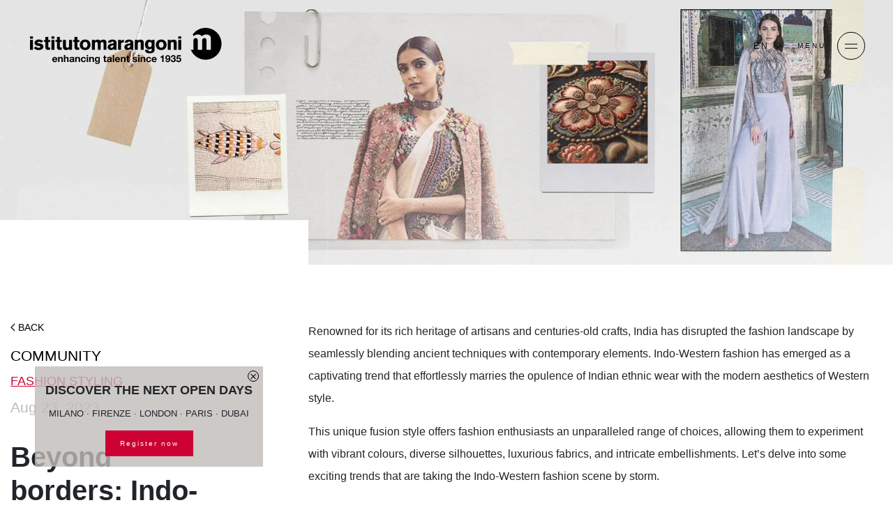

--- FILE ---
content_type: text/html;charset=UTF-8
request_url: https://www.istitutomarangoni.com/en/maze35/community/beyond-borders-indo-western-fashion-trends-to-watch-out-for
body_size: 24180
content:
<!DOCTYPE html><html lang="en" class="ak" data-kc="true"><head><script id="PQYOKr">!function(n,t){"object"==typeof exports&&"undefined"!=typeof module?module.exports=t():"function"==typeof define&&define.amd?define(t):(n="undefined"!=typeof globalThis?globalThis:n||self).LazyLoad=t()}(this,(function(){"use strict";function n(){return n=Object.assign||function(n){for(var t=1;t<arguments.length;t++){var e=arguments[t];for(var i in e)Object.prototype.hasOwnProperty.call(e,i)&&(n[i]=e[i])}return n},n.apply(this,arguments)}var t="undefined"!=typeof window,e=t&&!("onscroll"in window)||"undefined"!=typeof navigator&&/(gle|ing|ro)bot|crawl|spider/i.test(navigator.userAgent),i=t&&"IntersectionObserver"in window,o=t&&"classList"in document.createElement("p"),a=t&&window.devicePixelRatio>1,r={elements_selector:".lazy",container:e||t?document:null,threshold:300,thresholds:null,data_src:"src",data_srcset:"srcset",data_sizes:"sizes",data_bg:"bg",data_bg_hidpi:"bg-hidpi",data_bg_multi:"bg-multi",data_bg_multi_hidpi:"bg-multi-hidpi",data_bg_set:"bg-set",data_poster:"poster",class_applied:"applied",class_loading:"loading",class_loaded:"loaded",class_error:"error",class_entered:"entered",class_exited:"exited",unobserve_completed:!0,unobserve_entered:!1,cancel_on_exit:!0,callback_enter:null,callback_exit:null,callback_applied:null,callback_loading:null,callback_loaded:null,callback_error:null,callback_finish:null,callback_cancel:null,use_native:!1,restore_on_error:!1},c=function(t){return n({},r,t)},l=function(n,t){var e,i="LazyLoad::Initialized",o=new n(t);try{e=new CustomEvent(i,{detail:{instance:o}})}catch(n){(e=document.createEvent("CustomEvent")).initCustomEvent(i,!1,!1,{instance:o})}window.dispatchEvent(e)},u="src",s="srcset",d="sizes",f="poster",_="llOriginalAttrs",g="data",v="loading",b="loaded",m="applied",p="error",h="native",E="data-",I="ll-status",y=function(n,t){return n.getAttribute(E+t)},k=function(n){return y(n,I)},w=function(n,t){return function(n,t,e){var i="data-ll-status";null!==e?n.setAttribute(i,e):n.removeAttribute(i)}(n,0,t)},A=function(n){return w(n,null)},L=function(n){return null===k(n)},O=function(n){return k(n)===h},x=[v,b,m,p],C=function(n,t,e,i){n&&(void 0===i?void 0===e?n(t):n(t,e):n(t,e,i))},N=function(n,t){o?n.classList.add(t):n.className+=(n.className?" ":"")+t},M=function(n,t){o?n.classList.remove(t):n.className=n.className.replace(new RegExp("(^|\\s+)"+t+"(\\s+|$)")," ").replace(/^\s+/,"").replace(/\s+$/,"")},z=function(n){return n.llTempImage},T=function(n,t){if(t){var e=t._observer;e&&e.unobserve(n)}},R=function(n,t){n&&(n.loadingCount+=t)},G=function(n,t){n&&(n.toLoadCount=t)},j=function(n){for(var t,e=[],i=0;t=n.children[i];i+=1)"SOURCE"===t.tagName&&e.push(t);return e},D=function(n,t){var e=n.parentNode;e&&"PICTURE"===e.tagName&&j(e).forEach(t)},H=function(n,t){j(n).forEach(t)},V=[u],F=[u,f],B=[u,s,d],J=[g],P=function(n){return!!n[_]},S=function(n){return n[_]},U=function(n){return delete n[_]},$=function(n,t){if(!P(n)){var e={};t.forEach((function(t){e[t]=n.getAttribute(t)})),n[_]=e}},q=function(n,t){if(P(n)){var e=S(n);t.forEach((function(t){!function(n,t,e){e?n.setAttribute(t,e):n.removeAttribute(t)}(n,t,e[t])}))}},K=function(n,t,e){N(n,t.class_applied),w(n,m),e&&(t.unobserve_completed&&T(n,t),C(t.callback_applied,n,e))},Q=function(n,t,e){N(n,t.class_loading),w(n,v),e&&(R(e,1),C(t.callback_loading,n,e))},W=function(n,t,e){e&&n.setAttribute(t,e)},X=function(n,t){W(n,d,y(n,t.data_sizes)),W(n,s,y(n,t.data_srcset)),W(n,u,y(n,t.data_src))},Y={IMG:function(n,t){D(n,(function(n){$(n,B),X(n,t)})),$(n,B),X(n,t)},IFRAME:function(n,t){$(n,V),W(n,u,y(n,t.data_src))},VIDEO:function(n,t){H(n,(function(n){$(n,V),W(n,u,y(n,t.data_src))})),$(n,F),W(n,f,y(n,t.data_poster)),W(n,u,y(n,t.data_src)),n.load()},OBJECT:function(n,t){$(n,J),W(n,g,y(n,t.data_src))}},Z=["IMG","IFRAME","VIDEO","OBJECT"],nn=function(n,t){!t||function(n){return n.loadingCount>0}(t)||function(n){return n.toLoadCount>0}(t)||C(n.callback_finish,t)},tn=function(n,t,e){n.addEventListener(t,e),n.llEvLisnrs[t]=e},en=function(n,t,e){n.removeEventListener(t,e)},on=function(n){return!!n.llEvLisnrs},an=function(n){if(on(n)){var t=n.llEvLisnrs;for(var e in t){var i=t[e];en(n,e,i)}delete n.llEvLisnrs}},rn=function(n,t,e){!function(n){delete n.llTempImage}(n),R(e,-1),function(n){n&&(n.toLoadCount-=1)}(e),M(n,t.class_loading),t.unobserve_completed&&T(n,e)},cn=function(n,t,e){var i=z(n)||n;on(i)||function(n,t,e){on(n)||(n.llEvLisnrs={});var i="VIDEO"===n.tagName?"loadeddata":"load";tn(n,i,t),tn(n,"error",e)}(i,(function(o){!function(n,t,e,i){var o=O(t);rn(t,e,i),N(t,e.class_loaded),w(t,b),C(e.callback_loaded,t,i),o||nn(e,i)}(0,n,t,e),an(i)}),(function(o){!function(n,t,e,i){var o=O(t);rn(t,e,i),N(t,e.class_error),w(t,p),C(e.callback_error,t,i),e.restore_on_error&&q(t,B),o||nn(e,i)}(0,n,t,e),an(i)}))},ln=function(n,t,e){!function(n){return Z.indexOf(n.tagName)>-1}(n)?function(n,t,e){!function(n){n.llTempImage=document.createElement("IMG")}(n),cn(n,t,e),function(n){P(n)||(n[_]={backgroundImage:n.style.backgroundImage})}(n),function(n,t,e){var i=y(n,t.data_bg),o=y(n,t.data_bg_hidpi),r=a&&o?o:i;r&&(n.style.backgroundImage='url("'.concat(r,'")'),z(n).setAttribute(u,r),Q(n,t,e))}(n,t,e),function(n,t,e){var i=y(n,t.data_bg_multi),o=y(n,t.data_bg_multi_hidpi),r=a&&o?o:i;r&&(n.style.backgroundImage=r,K(n,t,e))}(n,t,e),function(n,t,e){var i=y(n,t.data_bg_set);if(i){var o=i.split("|"),a=o.map((function(n){return"image-set(".concat(n,")")}));n.style.backgroundImage=a.join(),""===n.style.backgroundImage&&(a=o.map((function(n){return"-webkit-image-set(".concat(n,")")})),n.style.backgroundImage=a.join()),K(n,t,e)}}(n,t,e)}(n,t,e):function(n,t,e){cn(n,t,e),function(n,t,e){var i=Y[n.tagName];i&&(i(n,t),Q(n,t,e))}(n,t,e)}(n,t,e)},un=function(n){n.removeAttribute(u),n.removeAttribute(s),n.removeAttribute(d)},sn=function(n){D(n,(function(n){q(n,B)})),q(n,B)},dn={IMG:sn,IFRAME:function(n){q(n,V)},VIDEO:function(n){H(n,(function(n){q(n,V)})),q(n,F),n.load()},OBJECT:function(n){q(n,J)}},fn=function(n,t){(function(n){var t=dn[n.tagName];t?t(n):function(n){if(P(n)){var t=S(n);n.style.backgroundImage=t.backgroundImage}}(n)})(n),function(n,t){L(n)||O(n)||(M(n,t.class_entered),M(n,t.class_exited),M(n,t.class_applied),M(n,t.class_loading),M(n,t.class_loaded),M(n,t.class_error))}(n,t),A(n),U(n)},_n=["IMG","IFRAME","VIDEO"],gn=function(n){return n.use_native&&"loading"in HTMLImageElement.prototype},vn=function(n,t,e){n.forEach((function(n){return function(n){return n.isIntersecting||n.intersectionRatio>0}(n)?function(n,t,e,i){var o=function(n){return x.indexOf(k(n))>=0}(n);w(n,"entered"),N(n,e.class_entered),M(n,e.class_exited),function(n,t,e){t.unobserve_entered&&T(n,e)}(n,e,i),C(e.callback_enter,n,t,i),o||ln(n,e,i)}(n.target,n,t,e):function(n,t,e,i){L(n)||(N(n,e.class_exited),function(n,t,e,i){e.cancel_on_exit&&function(n){return k(n)===v}(n)&&"IMG"===n.tagName&&(an(n),function(n){D(n,(function(n){un(n)})),un(n)}(n),sn(n),M(n,e.class_loading),R(i,-1),A(n),C(e.callback_cancel,n,t,i))}(n,t,e,i),C(e.callback_exit,n,t,i))}(n.target,n,t,e)}))},bn=function(n){return Array.prototype.slice.call(n)},mn=function(n){return n.container.querySelectorAll(n.elements_selector)},pn=function(n){return function(n){return k(n)===p}(n)},hn=function(n,t){return function(n){return bn(n).filter(L)}(n||mn(t))},En=function(n,e){var o=c(n);this._settings=o,this.loadingCount=0,function(n,t){i&&!gn(n)&&(t._observer=new IntersectionObserver((function(e){vn(e,n,t)}),function(n){return{root:n.container===document?null:n.container,rootMargin:n.thresholds||n.threshold+"px"}}(n)))}(o,this),function(n,e){t&&(e._onlineHandler=function(){!function(n,t){var e;(e=mn(n),bn(e).filter(pn)).forEach((function(t){M(t,n.class_error),A(t)})),t.update()}(n,e)},window.addEventListener("online",e._onlineHandler))}(o,this),this.update(e)};return En.prototype={update:function(n){var t,o,a=this._settings,r=hn(n,a);G(this,r.length),!e&&i?gn(a)?function(n,t,e){n.forEach((function(n){-1!==_n.indexOf(n.tagName)&&function(n,t,e){n.setAttribute("loading","lazy"),cn(n,t,e),function(n,t){var e=Y[n.tagName];e&&e(n,t)}(n,t),w(n,h)}(n,t,e)})),G(e,0)}(r,a,this):(o=r,function(n){n.disconnect()}(t=this._observer),function(n,t){t.forEach((function(t){n.observe(t)}))}(t,o)):this.loadAll(r)},destroy:function(){this._observer&&this._observer.disconnect(),t&&window.removeEventListener("online",this._onlineHandler),mn(this._settings).forEach((function(n){U(n)})),delete this._observer,delete this._settings,delete this._onlineHandler,delete this.loadingCount,delete this.toLoadCount},loadAll:function(n){var t=this,e=this._settings;hn(n,e).forEach((function(n){T(n,t),ln(n,e,t)}))},restoreAll:function(){var n=this._settings;mn(n).forEach((function(t){fn(t,n)}))}},En.load=function(n,t){var e=c(t);ln(n,e)},En.resetStatus=function(n){A(n)},t&&function(n,t){if(t)if(t.length)for(var e,i=0;e=t[i];i+=1)l(n,e);else l(n,t)}(En,window.lazyLoadOptions),En}));
var akLazyVideoPoster = "Cjwvc3ZnPg==";
var lazyLoadOptions = { cancel_on_exit: false, unobserve_completed: false, restore_on_error: true, elements_selector: ".PQYOKr", class_loaded: "Xlecqr", class_loading: "ByDChv", class_error: "PvvByw", class_entered: "ZofHuA", class_exited: "nsZFpA", data_bg_set: "bgset", callback_enter: function (e) { e && e.classList && e.classList.contains("lazyload-external") && e.style.removeProperty("background"); }, callback_loaded: function (e) { e && e.classList && e.classList.contains("KjYNGO") && e.classList.remove("KjYNGO"), e && e.hasAttribute("poster") && e.getAttribute('poster').endsWith(akLazyVideoPoster) && (e.removeAttribute("poster"), e.removeAttribute("data-poster")) } };
var lazyLoadInstance=new LazyLoad(lazyLoadOptions);function performAkLazyLoad(){lazyLoadInstance.update();let a=document.getElementsByClassName(""),t=document.getElementsByClassName("");for(let e of a){if(e.getAttribute("data-ll-status")||!e.classList.contains("PQYOKr"))return;LazyLoad.load(e,lazyLoadOptions),e.classList.remove("KjYNGO")}for(let s of t){if(s.getAttribute("data-ll-status")||!s.classList.contains("PQYOKr"))return;LazyLoad.load(s,lazyLoadOptions),s.classList.remove("KjYNGO")}}let lazyLoadedCss=!1,lazyLoadCSSTimeout=null;function performAkCssLazyLoad(){if(lazyLoadedCss)return;let a=document.getElementsByClassName("akCssLazy");for(let t of(lazyLoadedCss=!0,a)){let e=t.getAttribute("data-media"),s=t.getAttribute("data-href");s&&(t.setAttribute("href",s),t.setAttribute("media",e),t.removeAttribute("data-href"),t.classList.add("akCssLazyLoaded"))}}function startCssLazyTimeout(){lazyLoadCSSTimeout=setTimeout(performAkCssLazyLoad,1e3)}window.addEventListener("load",function(){performAkLazyLoad(),startCssLazyTimeout()}),window.addEventListener("scroll",function(){lazyLoadCSSTimeout&&clearTimeout(lazyLoadCSSTimeout),performAkCssLazyLoad()});</script><script id="ak-cnVtY29sbGVjdGlzbWFydGZyYW1l" class="kZTTYF" type="akdefer-text/javascript">/*{{{{SCRIPT_AK_RUM_DATA}}}}*/</script> <meta charset="utf-8"> <meta http-equiv="Content-Type" content="text/html; charset=UTF-8"> <meta http-equiv="X-UA-Compatible" content="IE=edge,chrome=1"> <meta http-equiv="expires" content="Thu Jan 29 01:59:59 GMT 2026"> <meta http-equiv="no-cache" content=""> <meta name="format-detection" content="telephone=no"> <meta name="robots" content="NOODP"> <link rel="shortcut icon" type="image/x-icon" href="/fe-web/img/marangoni/favicon.ico"> <link rel="favicon" href="/fe-web/img/marangoni/favicon.ico"> <title>Beyond borders: Indo-Western fashion trends to watch out for | ISTITUTO MARANGONI</title> <meta name="description" content="A seamless blend of East and West has emerged to combine the grandeur of traditional Indian clothing with modern Western fashion."><meta name="keywords" content="indo western dress, Western fashion, indo western outfits, India heritage, embroidery, lehenga saree, Anamika Khanna, Rahul Mishra, Dior, Gaurav Gupta, fashion trend,"><link rel="canonical" href="https://www.istitutomarangoni.com/en/maze35/community/beyond-borders-indo-western-fashion-trends-to-watch-out-for"> <link rel="alternate" hreflang="en" href="https://www.istitutomarangoni.com/en/maze35/community/beyond-borders-indo-western-fashion-trends-to-watch-out-for"> <meta property="og:title" content="Beyond borders: Indo-Western fashion trends to watch out for | ISTITUTO MARANGONI"> <meta property="og:description" content="A seamless blend of East and West has emerged to combine the grandeur of traditional Indian clothing with modern Western fashion."><meta property="og:url" content="/en/maze35/community/beyond-borders-indo-western-fashion-trends-to-watch-out-for"> <meta property="og:site_name" content="ISTITUTOMARANGONI"> <meta property="og:image" content="/marangoni/entities/magazinearticle/MAIN - Copy (89) - Copy (1).jpg"> <meta property="og:type" content="website"> <meta name="twitter:title" content="Beyond borders: Indo-Western fashion trends to watch out for | ISTITUTO MARANGONI"> <meta name="twitter:description" content="A seamless blend of East and West has emerged to combine the grandeur of traditional Indian clothing with modern Western fashion."><meta name="twitter:image:src" content="/marangoni/entities/magazinearticle/MAIN%20-%20Copy%20(89)%20-%20Copy%20(1).jpg"> <meta name="twitter:card" content="summary_large_image"> <meta name="apple-mobile-web-app-capable" content="yes"> <meta name="mobile-web-app-capable" content="yes"> <meta name="apple-mobile-web-app-status-bar-style" content="black-transparent"> <meta name="google-site-verification" content="n--GudLQ9RthetzVzy1C39pdsof9eqG4ZtGsZH3ujqk"> <meta name="version" content="0.1.6"> <script id="usercentrics-cmp" src="https://web.cmp.usercentrics.eu/ui/loader.js" data-settings-id="D8rSy0Cnq3L3vA" async="" class="kZTTYF" type="akdefer-text/javascript"></script> <meta name="viewport" content="width=device-width,initial-scale=1,minimum-scale=1,maximum-scale=1,user-scalable=no,shrink-to-fit=no"> <script class="kZTTYF-excluded"> KD_COMMON_CONSTANTS = {
        TRAKING_ID: 'MARANGONI-01',
        SITE: '54',
        LOCALE: 'en_GB',
        IS_RTL: false,
        TENCENT_APP_ID: '189959414'
    }

    KD_MARANGONI_SITE_CONSTANTS = {
        JS_LOCALE: 'en_GB'.toLowerCase().replace('_','-'),
        API_ENDPOINT: '/api/1.0',
        HOME_URL: '/en',
        FORM_ENDPOINT: '/en/salesforce-mw',
        IS_FROM_INDIA_COUNTRIES: 'false',
        IP_COUNTRY: 'US',
        PRODUZIONE: true,
        SINAPTO_ENDPOINT: 'https://restws.istitutomarangoni.com',
        GOOGLE_RECAPTCHA_SECRET_CLIENT: '6Lec6_QZAAAAADBtYt-avf-2wy1wH7RS_iuV7jCt'
    }

    KD_MARANGONI_SITE_TRANSLATIONS = {
        "marangoni.newsEventsListing.yearPlaceholder": "Latest",
        "marangoni.common.filterNoResults": "Empty result",
        "marangoni.common.discoverMore": "DISCOVER MORE",
        "marangoni.common.close": "Close",
        "marangoni.common.playVideo": "PLAY VIDEO",
        "marangoni.common.pauseVideo": "STOP VIDEO",
        "marangoni.common.from": "from",
        "marangoni.common.readMore": "Read More",
        "marangoni.common.findMore": "DISCOVER MORE",
        "marangoni.common.other": "other",
        "marangoni.common.thankyou": "marangoni.common.thankyou_en_GB",
        "marangoni.talentProjects.view": "Find more",
        "marangoni.newsEvent.EVENT": "Event",
        "marangoni.newsEvent.NEWS": "News",
        "marangoni.promoter.email": "Email",
        "marangoni.promoter.skype": "Skype",
        "marangoni.promoter.telFax": "Tel",
        "marangoni.promoter.links": "Links",
        "marangoni.tribune.title": "Tribune",
        "marangoni.promoter.address": "address",
        "marangoni.promoterListing.cityPlaceholder": "City",
        "marangoni.common.wizard.noresult": "This combination of options returned no results, but Istituto Marangoni offers a wide variety of courses and programmes.",
        "marangoni.common.callMeBack": "Do you need help?",
        "marangoni.scholarship.field.password": "Password*",
        "marangoni.form.pwd.pwdStrength": "Password strongness",
        "marangoni.popup.scholarship.resetpwd.title": "Reset password",
        "marangoni.popup.scholarship.resetpwd.subtitle": "You\'ll receive a mail with the informations to reset your password.",
        "marangoni.popup.scholarship.resetpwd.button": "marangoni.popup.scholarship.resetpwd.button_en_GB",
        "marangoni.form.pwd.pwdStrong": "Strong",
        "marangoni.form.pwd.pwdWeak": "Weak",
        "marangoni.form.pwd.pwdBitWeak": "A bit weak",
        "marangoni.form.pwd.pwdVeryWeak": "Very weak",
        "marangoni.form.pwd.checkChar": "Must contain at least one uppercase character and a lowercase one",
        "marangoni.form.pwd.checkNum": "Must contain at least one number",
        "marangoni.form.pwd.checkLength": "Password must be at least 8 characters long",
        "marangoni.scholarship.field.required": "*Required field",
        "marangoni.form.fields.required": "Required",
        "marangoni.scholarship.button.prev": "Required",
        "marangoni.scholarship.button.next": "NEXT"
    } </script><script src="https://maps.googleapis.com/maps/api/js?key=AIzaSyDHxLZ6IKdVJJdFmvHicFlPxFsL7Ukooow" class="kZTTYF" type="akdefer-text/javascript"></script> <link rel="stylesheet" href="https://stackpath.bootstrapcdn.com/bootstrap/4.5.0/css/bootstrap.min.css" integrity="sha384-9aIt2nRpC12Uk9gS9baDl411NQApFmC26EwAOH8WgZl5MYYxFfc+NcPb1dKGj7Sk" crossorigin="anonymous"> <link rel="stylesheet" type="text/css" href="https://cdn.jsdelivr.net/npm/@fortawesome/fontawesome-free@6.1.2/css/brands.min.css"> <link rel="stylesheet" href="/fe-web/css/vendor/owl.carousel.min.css"> <link rel="stylesheet" href="/fe-web/css/vendor/owl.theme.default.min.css"> <link rel="stylesheet" href="/fe-web/css/vendor/intlTelInput.min.css"> <link rel="stylesheet" type="text/css" href="/fe-web/css/gge_marangoni_0.1.6.css"> <script src="/fe-web/js/vendor/jquery.min.js" class="kZTTYF" type="akdefer-text/javascript"></script> <script src="/fe-web/js/vendor/jquery.cookie.js" class="kZTTYF" type="akdefer-text/javascript"></script> <script src="/fe-web/js/vendor/owl.carousel.min.js" class="kZTTYF" type="akdefer-text/javascript"></script> <script src="/fe-web/js/vendor/intlTelInput.min.js" class="kZTTYF" type="akdefer-text/javascript"></script> <script src="/cms-web/publisher/vendor/youserxp-sdk/youserxp.umd.js" class="kZTTYF" type="akdefer-text/javascript"></script> <script src="/fe-web/js/gge_marangoni_0.1.6.js" class="kZTTYF" type="akdefer-text/javascript"></script> <!-- Matomo --> <script class="kZTTYF" type="akdefer-text/javascript"> var _paq = window._paq = window._paq || [];
    /* tracker methods like "setCustomDimension" should be called before "trackPageView" */
    _paq.push(['trackPageView']);
    _paq.push(['enableLinkTracking']);
    (function() {
        var u="https://www.main-bvxea6i-qxua6pccmrata.fr-4.platformsh.site/";
        _paq.push(['setTrackerUrl', u+'matomo.php']);
        _paq.push(['setSiteId', '9']);
        var d=document, g=d.createElement('script'), s=d.getElementsByTagName('script')[0];
        g.async=true; g.src=u+'matomo.js'; s.parentNode.insertBefore(g,s);
    })(); </script> <!-- End Matomo Code --> <script class="kZTTYF" type="akdefer-text/javascript"> var KD_MARANGONI_PAGE_TRANSLATIONS = {
        "marangoni.mazecontact.cta": 'Want to know more about the world of Istituto Marangoni?<br>Fill out the form',
        "marangoni.mazecontact.cta.short": 'Contact us'
    } </script> <script src="https://www.google.com/recaptcha/api.js?render=6Lec6_QZAAAAADBtYt-avf-2wy1wH7RS_iuV7jCt" class="kZTTYF" type="akdefer-text/javascript"></script> <style id="" data-snippets="972">.UpRwVM section#hero-banner{min-height: 80vh;}</style></head> <body component="DefaultCtrl" class="mEhtwAmaze35-community-beyond-borders-indo-western-fashion-trends-to-watch-out-for CqYRnU1-en CqYRnU2-maze35 CqYRnU3-community CqYRnU4-beyond-borders-indo-western-fashion-trends-to-watch-out-for pEacmO5 FZIOvHmaze35-community-beyond-borders-indo-western-fashion-trends-to-watch-out-for UpRwVM qLlBrKUS WcgEjW"> <!-- Google Tag Manager (noscript) --> <noscript><iframe src="https://www.googletagmanager.com/ns.html?id=GTM-9C3X" height="0" width="0" style="display:none;visibility:hidden"></iframe></noscript> <!-- End Google Tag Manager (noscript) --> <div class="contact-tool" component="ContactToolComponent" data-site-id="54" data-locale="en_GB"></div> <style type="text/css"> /* ----------------------------------- Button pending ------------- */
    .embeddedServiceHelpButton .helpButton {
        width: 90%;
        right: auto;
        left: 10%;
        bottom: 0;
    }

    .embeddedServiceHelpButton .helpButton .uiButton {
        background-color: #D83756;
        border-color: #D83756;
        font-family: "Helvetica Neue", Helvetica, Arial, sans-serif;
        border-radius: 3px;
    }

    @media screen and ('max-width: 768px') {
        .embeddedServiceHelpButton .helpButton .uiButton {
            min-width: 90%;
            max-width: 90%;
        }
    }

    .embeddedServiceHelpButton .helpButton .uiButton .helpButtonLabel {
        max-width: inherit;
        min-width: inherit;
        width: 100%;
        font-size: 1.3em;
    }

    .embeddedServiceHelpButton .helpButton .uiButton.helpButtonDisabled,
    .embeddedServiceHelpButton .helpButton .uiButton.helpButtonEnabled {
        display: none;
    }


    .embeddedServiceHelpButton .helpButton .embeddedServiceIcon {
        display: none;
    }

    .embeddedServiceHelpButton .helpButton .embeddedServiceIcon {
        position: absolute;
        top: 0;
        left: 0;
        opacity: 0;
        display: none;
    }

    /* --------- */
    .embeddedServiceSidebar.layout-docked .dockableContainer, .embeddedServiceSidebar.layout-float .dockableContainer {
        max-width: 300px;
    }

    .embeddedServiceSidebarMinimizedDefaultUI.minimizedContainer:hover,
    .embeddedServiceSidebarMinimizedDefaultUI.minimizedContainer:hover {
        background-color: #D83756;
        color: white;
    }

    .embeddedServiceSidebarMinimizedDefaultUI.sidebarHeader,
    .embeddedServiceSidebarMinimizedDefaultUI.newMessage,
    .embeddedServiceSidebarMinimizedDefaultUI.idleTimeout,
    .embeddedServiceSidebarMinimizedDefaultUI.helpButton {
        height: 46px;
        background-color: #cc0033 !important;
        border: 2px solid #cc0033;
        border-bottom: 0px solid #cc0033;
        font-family: "Helvetica Neue", Helvetica, Arial, sans-serif;
        border-radius: 3px 3px 0px 0px;
        bottom: 0;
        max-width: inherit;
        min-width: inherit;
        font-size: 0.8rem;
        text-transform: uppercase;
        width: 180px;
        text-decoration: none;
    }

    .embeddedServiceSidebarMinimizedDefaultUI.newMessage {
        background-color: white;
        color: #D83756;
    }

    .embeddedServiceSidebarMinimizedDefaultUI .embeddedServiceIcon {
        position: absolute;
        top: 0;
        left: 0;
        opacity: 0;
        display: none;
    }

    .embeddedServiceSidebarMinimizedDefaultUI .content {
        color: #cc0033;
    }

    .embeddedServiceSidebarMinimizedDefaultUI:not(.helpButton) .minimizedText {
        font-size: 0.8rem;
        font-weight: bold;
    }

    .embeddedServiceSidebarMinimizedDefaultUI .minimizedText {
        text-decoration: none !important;
        color: white;
    }


    @media only screen and (max-width: 768px) {
        .embeddedServiceSidebarMinimizedDefaultUI.sidebarHeader,
        .embeddedServiceSidebarMinimizedDefaultUI.newMessage,
        .embeddedServiceSidebarMinimizedDefaultUI.idleTimeout,
        .embeddedServiceSidebarMinimizedDefaultUI.helpButton {
            width: 90%;
        }

        .embeddedServiceSidebar.layout-docked .dockableContainer, .embeddedServiceSidebar.layout-float .dockableContainer {
            max-width: 90%;
        }
    } </style> <script type="akdefer-text/javascript" src="https://service.force.com/embeddedservice/5.0/esw.min.js" class="kZTTYF"></script> <script type="akdefer-text/javascript" class="kZTTYF"> var initESW = function (gslbBaseURL) {

        embedded_svc.settings.widgetHeight = "650px";
        embedded_svc.settings.displayHelpButton = true; //Or false
        embedded_svc.settings.language = "en";
        
        embedded_svc.settings.storageDomain = "istitutomarangoni.com";
        embedded_svc.settings.defaultMinimizedText = "Chat with us";
        

        embedded_svc.settings.extraPrechatFormDetails = [];

        embedded_svc.settings.prepopulatedPrechatFields = {
            Web_Form_Type__c: "chat",
            Web_Form_Name__c: "chatLam",
            Navigation_Language__c: "en",
            Main_Channel__c: "ON",
            Lead_Status__c: "Lead",
            Campus__c: 'generic',
            Specific_Channel__c: jQuery.cookie('out_1_sc') ? jQuery.cookie('out_1_sc') : 'Empty',
            Google_Identifier__c: jQuery.cookie('out_3_gi') ? jQuery.cookie('out_3_gi') : 'Empty',
            Campaign__c: "Chat_ALL_FAD_160000_CHATOFF_ALL_EN_Liveagent",
            IP_Address__c: "69.171.249.4",
            Do_not_call_text__c: "true",
            URL_Referrer__c: jQuery.cookie('out_1_sc') === 'REFERRAL' ? jQuery.cookie('out_2_ca') ? jQuery.cookie('out_2_ca') : 'Empty' : 'Empty'
        };

        

        embedded_svc.addEventHandler("afterMinimize", function (data) {

            var event = new CustomEvent("kd-ctc-after-minimize", { "detail": "" });
            document.dispatchEvent(event);


        });

        embedded_svc.addEventHandler("afterDestroy", function (data) {
            var event = new CustomEvent("kd-ctc-after-destroy", { "detail": "" });
            document.dispatchEvent(event);
        });


        embedded_svc.addEventHandler("onChatRequestSuccess", function(data) {
            var event = new CustomEvent("kd-ctc-chat-request-success", { "detail": "" });
            document.dispatchEvent(event);
        });

        embedded_svc.addEventHandler("onChatEstablished", function(data) {
            var event = new CustomEvent("kd-ctc-chat-established", { "detail": "" });
            document.dispatchEvent(event);
        });

        embedded_svc.addEventHandler("onAgentLeftConference", function(data) {
            var event = new CustomEvent("kd-ctc-chat-ended", { "detail": "onAgentLeftConference" });
            document.dispatchEvent(event);
        });

        embedded_svc.addEventHandler("onChatEndedByChasitor", function(data) {
            var event = new CustomEvent("kd-ctc-chat-ended", { "detail": "onChatEndedByChasitor" });
            document.dispatchEvent(event);
        });

        embedded_svc.addEventHandler("onChatEndedByAgent", function(data) {
            var event = new CustomEvent("kd-ctc-chat-ended", { "detail": "onChatEndedByAgent" });
            document.dispatchEvent(event);
        });

        embedded_svc.addEventHandler("onChasitorMessage", function(data) {
            console.log("onChasitorMessage event was fired.  liveAgentSessionKey was " + data.liveAgentSessionKey);
            console.log("onChasitorMessage event was fired.  JSON data" + JSON.stringify(data));
            if(!window.KDchatAgentAnsweredEventAlreadyTracked) {
                window.dataLayer = window.dataLayer || [];
                dataLayer.push({'event': 'chat-discussed'});
                window.KDchatAgentAnsweredEventAlreadyTracked = true;
                console.log('chat-discussed');
            }
        });

        embedded_svc.addEventHandler("onAgentMessage", function(data) {
            console.log("onAgentMessage event was fired.  liveAgentSessionKey was " + data.liveAgentSessionKey);
            console.log("onAgentMessage event was fired.  JSON data" + JSON.stringify(data));
            if(!window.KDchatAnsweredEventAlreadyTracked) {
                window.dataLayer = window.dataLayer || [];
                dataLayer.push({'event': 'chat-answered'});
                window.KDchatAnsweredEventAlreadyTracked = true;
                console.log('chat-answered');
            }
        });

        embedded_svc.addEventHandler("onChatConferenceInitiated", function(data) {
            console.log("onChatConferenceInitiated event was fired.  liveAgentSessionKey was " + data.liveAgentSessionKey);
            console.log("onChatConferenceInitiated event was fired.  JSON data" + JSON.stringify(data));
        });
/*
        embedded_svc.addEventHandler("onAgentJoinedConference", function(data) {
            console.log("onAgentJoinedConference event was fired.  liveAgentSessionKey was " + data.liveAgentSessionKey);
        });



        embedded_svc.addEventHandler("onChatConferenceEnded", function(data) {
            console.log("onChatConferenceEnded event was fired.  liveAgentSessionKey was " + data.liveAgentSessionKey);
        });

        embedded_svc.addEventHandler("onChatTransferSuccessful", function(data) {
            console.log("onChatTransferSuccessful event was fired.  liveAgentSessionKey was " + data.liveAgentSessionKey);
        });

        embedded_svc.addEventHandler("onQueueUpdate", function(data) {
            console.log("onQueueUpdate event was fired. liveAgentSessionKey was " + data.liveAgentSessionKey + "and queuePosition was " + data.queuePosition);
        });

        embedded_svc.addEventHandler("onIdleTimeoutOccurred", function(data) {
            console.log("onIdleTimeoutOccurred event was fired.  liveAgentSessionKey was " + data.liveAgentSessionKey);
        });

        embedded_svc.addEventHandler("onConnectionError", function(data) {
            console.log("onConnectionError event was fired.  liveAgentSessionKey was " + data.liveAgentSessionKey);
        });

        embedded_svc.addEventHandler("onClickSubmitButton", function(data) {
            console.log("onClickSubmitButton event was fired.  liveAgentSessionKey was " + data.liveAgentSessionKey);
        });

        embedded_svc.addEventHandler("onInviteAccepted", function() {
            console.log("onInviteAccepted event was fired.");
        });

        embedded_svc.addEventHandler("onInviteRejected", function() {
            console.log("onInviteRejected event was fired.");
        });

        embedded_svc.addEventHandler("onSettingsCallCompleted", function(data) {
            console.log("onSettingsCallCompleted event was fired. Agent availability status is " + data.isAgentAvailable ? "online": "offline");
        });

        embedded_svc.addEventHandler("onAvailability", function(data) {
            console.log("onAvailability event was fired. Agent availability status is " + data.isAgentAvailable ? "online": "offline");
        });
        */

        embedded_svc.settings.extraPrechatInfo = [{
            "entityFieldMaps": [
                {
                    "doCreate": true,
                    "doFind": true,
                    "fieldName": "LastName",
                    "exactMatch": true,
                    "label": "Last Name"
                }, {
                    "doCreate": true,
                    "doFind": true,
                    "fieldName": "FirstName",
                    "exactMatch": true,
                    "label": "First Name"
                }, {
                    "doCreate": true,
                    "doFind": true,
                    "fieldName": "Email",
                    "exactMatch": true,
                    "label": "Email"
                }, {
                    "doCreate": true,
                    "doFind": true,
                    "fieldName": "Web_Form_Type__c",
                    "exactMatch": false,
                    "label": "Web Form Type"
                }, {
                    "doCreate": true,
                    "doFind": true,
                    "fieldName": "Navigation_Language__c",
                    "exactMatch": false,
                    "label": "Navigation Language"
                }, {
                    "doCreate": true,
                    "doFind": true,
                    "fieldName": "Web_Form_Name__c",
                    "exactMatch": false,
                    "label": "Web Form Name"
                }, {
                    "doCreate": true,
                    "doFind": true,
                    "fieldName": "Main_Channel__c",
                    "exactMatch": false,
                    "label": "Main Channel"
                }, {
                    "doCreate": true,
                    "doFind": true,
                    "fieldName": "Lead_Status__c",
                    "exactMatch": false,
                    "label": "Lead Status"
                }, {
                    "doCreate": true,
                    "doFind": true,
                    "fieldName": "Specific_Channel__c",
                    "exactMatch": false,
                    "label": "Specific Channel"
                }, {
                    "doCreate": true,
                    "doFind": true,
                    "fieldName": "Google_Identifier__c",

                    "doCreate": true,
                    "doFind": true,
                    "fieldName": "Profiling_text__c",
                    "exactMatch": false,
                    "label": "Profiling Text"
                }, {
                    "doCreate": true,
                    "doFind": true,
                    "fieldName": "Campus__c",
                    "exactMatch": false,
                    "label": "Campus"
                }, {
                    "doCreate": true,
                    "doFind": true,
                    "fieldName": "URL_Referrer__c",
                    "exactMatch": false,
                    "label": "URL Referrer"
                }
            ],
            "entityName": "Lead"
        }];


        embedded_svc.settings.enabledFeatures = ['LiveAgent'];
        embedded_svc.settings.entryFeature = 'LiveAgent';
        embedded_svc.init(
            "https://istitutomarangoni.my.salesforce.com",
            "https://istitutomarangoni.secure.force.com/liveChat",
            gslbBaseURL,
            "00D20000000CoPu",
            "EmbeddedChatEn",
            {
                baseLiveAgentContentURL: "https://c.la1-c1-fra.salesforceliveagent.com/content",
                deploymentId: "5723X000000PvNk",
                buttonId: "57320000000CcuN",
                baseLiveAgentURL: "https://d.la1-c1-fra.salesforceliveagent.com/chat",
                eswLiveAgentDevName: "EmbeddedServiceLiveAgent_Parent04I3X000000XvGjUAK_17357a162f4",
                isOfflineSupportEnabled: false
            }
        )
        ;
    };

    if (!window.embedded_svc) {
        var s = document.createElement('script');
        s.setAttribute('src', "https://istitutomarangoni.my.salesforce.com/embeddedservice/5.0/esw.min.js");
        s.onload = function () {
            initESW(null);
        };
        document.body.appendChild(s);
    } else {
        initESW('https://service.force.com');
    } </script><!-- Boh! --> <!-- SDRA --> <script class="kZTTYF" type="akdefer-text/javascript"> window.dataLayer = window.dataLayer || [];
    dataLayer.push({
        'pageLanguage': 'en',
        'pageCategory': 'MAZE',
        'visitorCountry': 'US',
        'platform': 'main-site'
        ,'prodSpec1': "Beyond borders: Indo-Western fashion trends to watch out for"
    }); </script> <!-- Google Tag Manager --> <script class="kZTTYF" type="akdefer-text/javascript">(function(w,d,s,l,i){w[l]=w[l]||[];w[l].push({'gtm.start':
                new Date().getTime(),event:'gtm.js'});var f=d.getElementsByTagName(s)[0],
            j=d.createElement(s),dl=l!='dataLayer'?'&l='+l:'';j.async=true;j.src=
            'https://www.googletagmanager.com/gtm.js?id='+i+dl;f.parentNode.insertBefore(j,f);
        })(window,document,'script','dataLayer','GTM-9C3X');</script> <!-- End Google Tag Manager --> <div component="CrossPopupComponent" data-id="26" style="display:none;"> <div class="pop-body"> <div class="close-icon"></div> <span class="title">Discover the next Open Days</span> <span class="subtitle">Milano · Firenze · London · Paris · Dubai</span> <a href="/en/news-events/open-day" target="_self" class="btn-mrng"> Register now<span class="mobile-label">Discover the next Open Days</span> </a> </div> </div> <header class="NavigationComponent" component="NavigationComponent"> <div class="background"></div> <a class="logo" href="/en" data-tab="0" aria-label="Homepage"></a> <div class="logo-occasional-background"></div> <div class="navigation"> <div class="navigation-wrapper"> <div class="language-toggler"> EN</div> <div class="menu-toggler"> <div class="menu-toggler-label-open">MENU</div> <div class="menu-toggler-label-close">Close</div> <span class="menu-toggler-icon"><span class="line-1"></span><span class="line-2"></span></span> </div> </div> <div class="navigation-container"> <div class="social-row"> <div class="social-row-icons"> <a href="https://www.facebook.com/istitutomarangoni" rel="nofollow" class="fa-brands fa-facebook-f"></a> <a href="https://twitter.com/marangonischool" rel="nofollow" class="fa-brands fa-twitter"></a> <a href="https://www.linkedin.com/school/69186/admin/" rel="nofollow" class="fa-brands fa-linkedin-in"></a> <a href="https://www.youtube.com/user/istitutomarangoni" rel="nofollow" class="fa-brands fa-youtube"></a> <a href="https://www.instagram.com/istitutomarangoni/" rel="nofollow" class="fa-brands fa-instagram"></a> <a href="https://www.tiktok.com/@istitutomarangoni" rel="nofollow" class="fa-brands fa-tiktok"></a> </div> <div class="social-row-action"> </div> </div> <div class="navigation-row"> <a href="#" class="back-navigation">&lt;— Back</a> <ul id="language-ul"> <li class="title">Language</li> <li><a href="/it">Italiano</a></li> <li><a href="/es">Español </a></li> <li><a href="/pt-br">Português </a></li> <li><a href="/fr">Français</a></li> <li><a href="/ar">العربية</a></li> <li><a href="/de">Deutsch</a></li> <li><a href="/zh">中文</a></li> </ul> <ul id="navigation-ul"> <li class="has-sub-menu"> <a href="/en/fashion-courses">Fashion Courses</a> <ul class="active"> <a href="/en/fashion-courses" target="_self" class="title"> Fashion Courses</a> <li class="has-sub-menu"> <a href="#">Fashion Design</a> <ul class="active"> <a href="/en/fashion-courses/fashion-design" target="_self" class="title"> Fashion Design</a> <li><a href="/en/fashion-courses/fashion-design/ba-3-years" target="_self">BA · 3 Year</a></li> <li><a href="/en/fashion-courses/fashion-design/master-courses" target="_self">Master Courses</a></li> <li><a href="/en/fashion-courses/fashion-design/one-year" target="_self">One year</a></li> <li><a href="/en/fashion-courses/fashion-design/semester-courses" target="_self">Semester courses</a></li> <li><a href="/en/fashion-courses/fashion-design/preparatory" target="_self">Preparatory</a></li> <li><a href="/en/fashion-courses/fashion-design/undergraduate-progression-courses" target="_self">Undergraduate Progression courses</a></li> <li><a href="/en/fashion-courses/fashion-design/postgraduate-courses" target="_self">Postgraduate courses</a></li> <li><a href="/en/fashion-courses/fashion-design/professional-courses" target="_self">Professional Courses</a></li> </ul> </li> <li class="has-sub-menu"> <a href="#">Fashion Communication &amp; Image</a> <ul class="active"> <a href="/en/fashion-courses/fashion-styling" target="_self" class="title"> Fashion Communication &amp; Image</a> <li><a href="/en/fashion-courses/fashion-styling/ba-3-years" target="_self">BA · 3 Year</a></li> <li><a href="/en/fashion-courses/fashion-styling/master-courses" target="_self">Master Courses</a></li> <li><a href="/en/fashion-courses/fashion-styling/one-year" target="_self">One year</a></li> <li><a href="/en/fashion-courses/fashion-styling/semester-courses" target="_self">Semester courses</a></li> <li><a href="/en/fashion-courses/fashion-styling/undergraduate-progression-courses" target="_self">Undergraduate Progression</a></li> </ul> </li> <li class="has-sub-menu"> <a href="#">Fashion Business</a> <ul class="active"> <a href="/en/fashion-courses/fashion-business" target="_self" class="title"> Fashion Business</a> <li><a href="/en/fashion-courses/fashion-business/ba-3-years" target="_self">BA · 3 Year</a></li> <li><a href="/en/fashion-courses/fashion-business/master-courses" target="_self">Master Courses</a></li> <li><a href="/en/fashion-courses/fashion-business/one-year" target="_self">One year</a></li> <li><a href="/en/fashion-courses/fashion-business/semester-courses" target="_self">Semester courses</a></li> <li><a href="/en/fashion-courses/fashion-business/preparatory" target="_self">Preparatory</a></li> <li><a href="/en/fashion-courses/fashion-business/undergraduate-progression-courses" target="_self">Undergraduate Progression courses</a></li> <li><a href="/en/fashion-courses/fashion-business/postgraduate-courses" target="_self">Postgraduate Courses</a></li> <li><a href="/en/fashion-courses/fashion-business/professional" target="_self">Professional Courses</a></li> </ul> </li> <li><a href="/en/course-1864" target="_self">Global Master for Luxury Business Professionals</a></li> </ul> </li> <li class="has-sub-menu"> <a href="/en/design-courses">Design Courses</a> <ul class="active"> <a href="/en/design-courses" target="_self" class="title"> Design Courses</a> <li class="has-sub-menu"> <a href="#">Interior Design</a> <ul class="active"> <a href="/en/design-courses/interior-design" target="_self" class="title"> Interior Design</a> <li><a href="/en/design-courses/interior-design/ba-3-years" target="_self">BA · 3 Year</a></li> <li><a href="/en/design-courses/interior-design/master-courses" target="_self">Master Courses</a></li> <li><a href="/en/design-courses/interior-design/one-year" target="_self">One year</a></li> <li><a href="/en/listing-interior-design-semester-courses" target="_self">Semester courses</a></li> <li><a href="/en/design-courses/interior-design/preparatory" target="_self">Preparatory</a></li> <li><a href="/en/schools/mumbai-training-centre/undergraduate-courses-interior-design" target="_self">Undergraduate Progression Programmes</a></li> <li><a href="/en/listing-interior-design-professional" target="_self">Professional Programmes</a></li> </ul> </li> <li class="has-sub-menu"> <a href="#">Product Design</a> <ul class="active"> <a href="/en/design-courses/product-design" target="_self" class="title"> Product Design</a> <li><a href="/en/design-courses/product-design/ba-3-years" target="_self">BA · 3 Year</a></li> <li><a href="/en/design-courses/product-design/master-courses" target="_self">Master Courses</a></li> <li><a href="/en/design-courses/product-design/semester-courses" target="_self">Semester courses</a></li> <li><a href="/en/design-courses/product-design/preparatory" target="_self">Preparatory</a></li> <li><a href="/en/schools/mumbai-training-centre/undergraduate-courses-product-design" target="_self">Undergraduate Progression Programmes</a></li> </ul> </li> <li class="has-sub-menu"> <a href="#">Visual Communication Design</a> <ul class="active"> <a href="/en/design-courses/visual-design" target="_self" class="title"> Visual Communication Design</a> <li><a href="/en/design-courses/visual-design/ba-3-years" target="_self">BA · 3 Year</a></li> <li><a href="/en/design-courses/visual-design/master-courses" target="_self">Master Courses</a></li> <li><a href="/en/design-courses/visual-design/semester-courses" target="_self">Semester courses</a></li> <li><a href="/en/listing-visual-design-undergraduate-progression-courses" target="_self">Undergraduate progression</a></li> </ul> </li> <li><a href="/en/design-innovation" target="_self">Design Innovation</a></li> </ul> </li> <li class="has-sub-menu"> <a href="/en/art-courses">Art Courses</a> <ul class="active"> <a href="/en/art-courses" target="_self" class="title"> Art Courses</a> <li><a href="/en/art-courses/multimedia-and-curating-arts/ba-3-year" target="_self">3 Year</a></li> <li><a href="/en/art-courses/multimedia-and-curating-arts/master-courses" target="_self">Master Courses</a></li> <li><a href="/en/art-courses/multimedia-and-curating-arts/semester-courses" target="_self">Semester courses</a></li> <li><a href="/en/art-courses/multimedia-and-curating-arts/one-year-courses" target="_self">One Year Courses</a></li> </ul> </li> <li><a href="/en/fragrances-and-cosmetics" target="_self">Beauty</a></li> <li><a href="/en/professional-courses/continuous-learning-courses-for-professionals" target="_self">Courses for Professionals</a></li> <li class="has-sub-menu"> <a href="#">Short Courses</a> <ul class="active"> <a href="#" target="_blank" class="title"> Short Courses</a> <li><a href="/en/short-courses/fashion" target="_self">Fashion</a></li> <li><a href="/en/short-courses/design" target="_self">Design</a></li> <li><a href="/en/short-courses/art" target="_self">Art</a></li> </ul> </li> <li class="has-sub-menu"> <a href="/en/schools">Schools</a> <ul class="active"> <a href="/en/schools" target="_self" class="title"> Schools</a> <li><a href="/en/schools/milano-school-of-fashion" target="_self">Milano Fashion</a></li> <li><a href="/en/schools/milano-school-of-design" target="_self">Milano Design</a></li> <li><a href="/en/schools/firenze-school-of-fashion-and-art" target="_self">Firenze</a></li> <li><a href="/en/schools/paris-school-of-fashion" target="_self">Paris</a></li> <li><a href="/en/schools/london-school-of-fashion-and-design" target="_self">London</a></li> <li><a href="/en/campus/dubai-school-of-fashion-and-design" target="_self">Dubai</a></li> <li><a href="/en/schools/riyadh-school-of-fashion-and-design" target="_self">Riyadh</a></li> <li><a href="/en/schools/mumbai-training-centre" target="_self">Mumbai</a></li> <li><a href="/en/schools/shanghai-training-centre" target="_self">Shanghai</a></li> <li><a href="/en/schools/shenzhen-school-of-fashion" target="_self">Shenzhen</a></li> </ul> </li> <li class="has-sub-menu"> <a href="/en/admission">Admission</a> <ul class="active"> <a href="/en/admission" target="_self" class="title"> Admission</a> <li><a href="/en/admission/faq" target="_self">FAQs</a></li> <li><a href="/en/admission/entry-requirements" target="_self">Entry Requirements</a></li> <li><a href="/en/admission/online-admission" target="_self">Online Admission</a></li> <li><a href="/en/faq-online-admission" target="_self">F.A.Q. How to apply online</a></li> <li><a href="/en/admission/loans-and-right-to-education" target="_self">Loans &amp; Right to Education</a></li> <li><a href="/en/admission/scholarships" target="_self">Scholarships</a></li> <li><a href="/en/admission/validations" target="_self">Validations</a></li> <li class="has-sub-menu"> <a href="#">London School information</a> <ul class="active"> <a href="/" target="_blank" class="title"> London School information</a> <li><a href="/en/apply-for-entry-at-level-5-and-6" target="_self">Apply for entry at level 5 and 6</a></li> <li><a href="/en/admission/uk-office-for-students-transparency-return" target="_self">UK OfS Transparency Information</a></li> </ul> </li> <li><a href="/en/admission/turandot-programme" target="_self">Turandot Programme</a></li> </ul> </li> <li><a href="/en/maze35?itm_campaign=Maze35_ALL_FDA_220700_other_EN_ALL" target="_self">Maze35 Magazine</a></li> <li class="has-sub-menu"> <a href="/en/newsroom">Newsroom</a> <ul class="active"> <a href="/en/newsroom" target="_self" class="title"> Newsroom</a> <li><a href="/en/newsroom/news-events" target="_self">News &amp; Events</a></li> <li><a href="/en/news-events/open-day" target="_self">Open Day</a></li> <li><a href="/en/im-mentors" target="_self">I'M Mentors</a></li> <li><a href="/en/tribune" target="_self">Tribune</a></li> <li><a href="https://metaverse.istitutomarangoni.com/" target="_blank">The Talent District</a></li> </ul> </li> <li class="has-sub-menu"> <a href="/en/im-alumni">I'M Alumni</a> <ul class="active"> <a href="/en/im-alumni" target="_self" class="title"> I'M Alumni</a> <li><a href="/en/im-alumni/alumni-stories" target="_self">Alumni stories</a></li> <li><a href="/en/im-alumni/the-community" target="_self">Community groups</a></li> <li><a href="/en/im-alumni/im-mentors" target="_self">I’M Alumni Mentoring Program</a></li> <li><a href="/en/continuos-learning-exclusive-conditions-for-the-im-alumni-community" target="_blank">Continuos Learning</a></li> </ul> </li> <li class="has-sub-menu"> <a href="/en/careers-and-industry-relations">Careers &amp; Industry Relations</a> <ul class="active"> <a href="/en/careers-and-industry-relations" target="_self" class="title"> Careers &amp; Industry Relations</a> <li><a href="/en/careers-and-industry-relations/students" target="_self">For students</a></li> <li><a href="/en/careers-and-industry-relations/enterprises" target="_self">For companies</a></li> <li><a href="/en/career-service-and-support" target="_self">Special projects with the industry</a></li> </ul> </li> <li><a href="/en/university-partnerships" target="_self">University Partnerships</a></li> <li class="has-sub-menu"> <a href="/en/contact-us">Get in touch</a> <ul class="active"> <a href="/en/contact-us" target="_self" class="title"> Get in touch</a> <li><a href="/en/contact-us" target="_self">Contact Us</a></li> <li><a href="/en/contact-us/booking-orientation" target="_self">Booking orientation</a></li> <li><a href="/en/about-us/work-with-us" target="_self">Work with us</a></li> <li><a href="/en/about-us/contacts" target="_self">Schools Contacts</a></li> <li><a href="/en/about-us/contacts/representative-offices-and-information-centres" target="_self">Representative Offices and Information Centres</a></li> <li><a href="/en/international-promoters" target="_self">International Promoters</a></li> </ul> </li> </ul> </div> <div class="contact-tool"></div> </div> </div> </header> <div class="kd-loader"> <img src="[data-uri]" class="loading-icon PQYOKr" alt="loader" data-src="/fe-web/img/marangoni/loader.gif"> </div> <main> <div class="hero-detail-page"> <div class="bg-cover-img desktop" style="background-image: url('/marangoni/entities/magazinearticle/MAIN%20-%20Copy%20(89)%20-%20Copy%20(1).jpg')"></div> <div class="bg-cover-img mobile" style="background-image: url('/marangoni/entities/magazinearticle/MOBILE%20-%20Copy%20(82)%20-%20Copy%20(1).jpg')"></div> <div class="container"> <div class="row"> <div class="col-md-4"> <div class="white-box-container"></div> </div> </div> </div> </div> <div class="container detail-page-body detail-article"> <div class="row"> <div class="col-md-4 col-lg-3"> <section class="detail-page-title event-page-title"> <div class="detail-page-title-content"> <a class="back-link" href="/en/maze35">BACK</a> <span class="content-type hide-md">COMMUNITY</span> <a href="/en/maze35/fashion-styling" class="article-tag mt-2 mb-2">FASHION STYLING</a> <div class="date">Aug 23, 2023</div> <h1 class="please-dont-hide-me">Beyond borders: Indo-Western fashion trends to watch out for</h1> <div class="share-icon-wrapper"> <div class="share-icon-row"> <a href="https://api.whatsapp.com/send?text=http://www.istitutomarangoni.com/en/maze35/community/beyond-borders-indo-western-fashion-trends-to-watch-out-for" data-action="share/whatsapp/share" target="_blank" class="share-icon"><svg xmlns="http://www.w3.org/2000/svg" width="48" height="48" viewBox="0 0 48 48"> <g fill="none" fill-rule="evenodd"> <g fill-rule="nonzero"> <g> <g> <g transform="translate(-117 -712) translate(58 469) translate(36 223) translate(23 20)"> <g> <path fill="#FFF" fill-opacity=".24" d="M.02 17l1.196-4.361C.48 11.363.089 9.913.093 8.43c0-4.643 3.78-8.419 8.424-8.419 2.253 0 4.369.876 5.956 2.467 1.59 1.591 2.467 3.707 2.463 5.956 0 4.644-3.78 8.42-8.423 8.42h-.004c-1.41 0-2.795-.356-4.026-1.026L.02 17zm4.673-2.697l.254.153c1.074.638 2.306.973 3.562.977h.004c3.856 0 6.998-3.137 6.998-6.998 0-1.87-.727-3.626-2.048-4.95-1.32-1.325-3.08-2.052-4.95-2.052-3.86 0-7.002 3.138-7.002 6.998 0 1.32.367 2.609 1.07 3.723l.165.267L2.04 15l2.653-.698z" transform="translate(16 15)"></path> <path fill="#FFF" d="M.112 16.841l1.18-4.307C.566 11.274.18 9.842.183 8.379c0-4.586 3.733-8.315 8.32-8.315 2.224 0 4.314.865 5.881 2.436 1.572 1.572 2.437 3.661 2.433 5.883 0 4.586-3.733 8.314-8.319 8.314h-.004c-1.392 0-2.76-.35-3.976-1.013L.112 16.841zm4.614-2.664l.25.152c1.062.63 2.278.96 3.518.965h.004c3.809 0 6.911-3.099 6.911-6.911 0-1.847-.718-3.582-2.022-4.89-1.304-1.308-3.042-2.025-4.889-2.025-3.812 0-6.915 3.098-6.915 6.91 0 1.305.363 2.577 1.057 3.677l.164.264-.698 2.548 2.62-.69z" transform="translate(16 15)"></path> <path fill="#FFF" d="M6.42 4.897c-.155-.347-.318-.355-.466-.359-.12-.004-.26-.004-.399-.004-.14 0-.363.052-.554.26-.192.207-.726.71-.726 1.734 0 1.021.746 2.01.85 2.15.103.14 1.44 2.305 3.549 3.138 1.754.694 2.113.555 2.492.519.383-.036 1.228-.503 1.404-.99.171-.486.171-.9.12-.988-.052-.088-.192-.14-.4-.244-.207-.103-1.228-.606-1.419-.678-.191-.071-.33-.103-.467.104-.14.207-.538.674-.658.814-.12.14-.243.155-.45.051-.208-.103-.878-.323-1.671-1.032-.618-.55-1.037-1.233-1.157-1.44-.12-.207-.012-.32.092-.423.092-.091.207-.243.311-.363.104-.12.14-.207.208-.347.067-.14.035-.259-.016-.363-.052-.103-.459-1.128-.642-1.539z" transform="translate(16 15)"></path> </g> </g> </g> </g> </g> </g> </svg> </a> <a href="http://twitter.com/share?text=http://www.istitutomarangoni.com/en/maze35/community/beyond-borders-indo-western-fashion-trends-to-watch-out-for&amp;url=http://www.istitutomarangoni.com/en/maze35/community/beyond-borders-indo-western-fashion-trends-to-watch-out-for" target="_blank" class="share-icon"><svg xmlns="http://www.w3.org/2000/svg" width="36" height="36" viewBox="0 0 48 48"> <g fill="none" fill-rule="evenodd"> <g> <g> <g> <g transform="translate(0 0)"> <path fill="#FFF" d="M30.2,14.3h3.3l-7.2,8.3l8.5,11.2h-6.7l-5.2-6.8l-6,6.8h-3.3l7.7-8.8l-8.2-10.7H20l4.7,6.2L30.2,14.3z
						 M29,31.8h1.8L19,16.1h-2L29,31.8z"></path> </g> </g> </g> </g> </g> </svg> </a> <a href="https://www.facebook.com/sharer/sharer.php?u=http://www.istitutomarangoni.com/en/maze35/community/beyond-borders-indo-western-fashion-trends-to-watch-out-for" target="_blank" class="share-icon"><svg xmlns="http://www.w3.org/2000/svg" width="48" height="48" viewBox="0 0 48 48"> <g fill="none" fill-rule="evenodd"> <g> <g> <g> <g transform="translate(-249 -712) translate(58 469) translate(36 223) translate(155 20)"> <path fill="#FFF" d="M26.964 23.957h-2.148v7.658h-3.183v-7.658H20.12V21.25h1.514V19.5c0-1.252.595-3.213 3.212-3.213l2.357.01v2.626h-1.71c-.28 0-.676.14-.676.738v1.59h2.427l-.28 2.706z"></path> </g> </g> </g> </g> </g> </svg> </a> </div> <div class="share-icon-row"> <a href="https://www.linkedin.com/sharing/share-offsite/?url=http://www.istitutomarangoni.com/en/maze35/community/beyond-borders-indo-western-fashion-trends-to-watch-out-for" target="_blank" class="share-icon"><svg xmlns="http://www.w3.org/2000/svg" width="48" height="48" viewBox="0 0 48 48"> <g fill="none" fill-rule="evenodd"> <g> <g> <g> <g transform="translate(9 11)"> <path fill="#FFF" d="M8.9,8.9L8.9,8.9C7.7,8.9,7,8.1,7,7.1c0-1,0.8-1.8,1.9-1.8c1.2,0,1.9,0.8,1.9,1.8
							C10.9,8.1,10.1,8.9,8.9,8.9 M7.2,20.6h3.4V10.3H7.2V20.6z M23,20.6h-3.4v-5.5c0-1.4-0.5-2.3-1.7-2.3c-0.9,0-1.5,0.6-1.8,1.3
							C16,14.3,16,14.6,16,14.9v5.8h-3.4c0,0,0-9.3,0-10.3H16v1.5c0.5-0.7,1.3-1.7,3.1-1.7c2.3,0,3.9,1.5,3.9,4.6
							C23,14.7,23,20.6,23,20.6z"></path> </g> </g> </g> </g> </g> </svg> </a> <a href="https://pinterest.com/pin/create/link/?url=http://www.istitutomarangoni.com/en/maze35/community/beyond-borders-indo-western-fashion-trends-to-watch-out-for" target="_blank" class="share-icon"><svg xmlns="http://www.w3.org/2000/svg" width="48" height="48" viewBox="0 0 48 48"> <g fill="none" fill-rule="evenodd"> <g> <g> <g> <g transform="translate(16 16)"> <path fill="#FFF" d="M8 0a8 8 0 0 0-2.915 15.452c-.07-.633-.134-1.606.027-2.297.146-.625.938-3.977.938-3.977s-.239-.479-.239-1.187c0-1.113.645-1.943 1.448-1.943.682 0 1.012.512 1.012 1.127 0 .686-.437 1.712-.663 2.663-.188.796.4 1.446 1.185 1.446 1.422 0 2.515-1.5 2.515-3.664 0-1.915-1.377-3.254-3.342-3.254-2.276 0-3.612 1.707-3.612 3.471 0 .688.265 1.425.595 1.826a.24.24 0 0 1 .056.23c-.061.252-.196.796-.222.907-.035.146-.116.177-.268.107-1-.465-1.624-1.926-1.624-3.1 0-2.523 1.834-4.84 5.286-4.84 2.775 0 4.932 1.977 4.932 4.62 0 2.757-1.739 4.976-4.151 4.976-.811 0-1.573-.421-1.834-.919l-.498 1.902c-.181.695-.669 1.566-.995 2.097A8 8 0 1 0 8 0z"></path> </g> </g> </g> </g> </g> </svg> </a> </div> </div> </div> <div class="row" style="margin-top: 50px;"> <div class="highlight-new highlight-new-desktop" component="DesktopSliderComponent"> <div class="container"> <div class="row"> <div class="col-sm-12"> <div class="owl-carousel"> <div class="cta-grid-item" style="background-image: url('/marangoni/entities/highlight/hl_metaverso.jpg')" data-highlight-id="1001"> <img src="[data-uri]" alt="square" data-src="/fe-web/img/marangoni/placeholder/highlight/square.jpg" class="PQYOKr"> <div class="cta-grid-item-content"> <div class="title">Metaverse Revolution</div> <a href="https://metaverse.istitutomarangoni.com/?itm_campaign=HIGHLIGHTS_MAZE_ALL_FAD_221000_other_EN_ALL_METAVERSO" class="bordered-cta">DISCOVER MORE</a> </div> </div> <div class="cta-grid-item" style="background-image: url('/marangoni/entities/highlight/HL_MU_newsroom.png')" data-highlight-id="1007"> <img src="[data-uri]" alt="square" data-src="/fe-web/img/marangoni/placeholder/highlight/square.jpg" class="PQYOKr"> <div class="cta-grid-item-content"> <div class="title">Newsroom Mumbai</div> <a href="/en/newsroom/news-events?qs=site%3D54%26locale%3Den_GB%26page%3D1%26campus%3D72%26year%3Dlatest" class="bordered-cta">DISCOVER MORE</a> </div> </div> <div class="cta-grid-item" style="background-image: url('/marangoni/entities/highlight/mumbai.png')" data-highlight-id="1621"> <img src="[data-uri]" alt="square" data-src="/fe-web/img/marangoni/placeholder/highlight/square.jpg" class="PQYOKr"> <div class="cta-grid-item-content"> <div class="title">Virtual Open Day Mumbai</div> <a href="/en/virtual-open-day-mumbai-form?itm_campaign=HIGHLIGHTS_MAZE_MU_FD_other_ALL_ALL_VOD-MU" class="bordered-cta">DISCOVER MORE</a> </div> </div> </div> </div> </div> </div> </div> </div></section> </div> <div class="col-md-8 col-lg-8 offset-lg-1 talent-project-body"> <p>Renowned for its rich heritage of artisans and centuries-old crafts, India has disrupted the fashion landscape by seamlessly blending ancient techniques with contemporary elements. Indo-Western fashion has emerged as a captivating trend that effortlessly marries the opulence of Indian ethnic wear with the modern aesthetics of Western style.&nbsp;</p> <p>This unique fusion style offers fashion enthusiasts an unparalleled range of choices, allowing them to experiment with vibrant colours, diverse silhouettes, luxurious fabrics, and intricate embellishments. Let’s delve into some exciting trends that are taking the Indo-Western fashion scene by storm.</p> <p>&nbsp;</p> <ol> <li> <h5><span style="color: #bf0d00;"><strong>Jacketed Lehengas/Saris</strong></span></h5> </li> </ol> <p>In the realm of Indo-Western fashion, a trend that has been turning heads and capturing hearts is the jacketed sari/lehenga. The jackets often feature intricate embroidery or embellishments that complement the overall design. This infusion of modern aesthetics breathes new life into the traditional attire, making it more accessible and appealing to the younger generation while preserving its timeless elegance.</p> <p><img src="[data-uri]" alt="Sonam Kapoor Ahuja layered her Anamika Khanna white sari with a bohemian jacket. Image: Instagram.com, @sonamkapoor" width="1440" height="2219" data-src="/marangoni/entities/magazinearticle/T1_Maze35_IstitutoMarangoni_IG_Sonam-Kapoor-in-Anamika-Khanna.jpg" class="PQYOKr">&nbsp;</p> <pre><span style="color: #999999;"><strong>Sonam Kapoor Ahuja layered her Anamika Khanna white sari with a bohemian jacket.&nbsp;Image: Instagram.com, <span style="text-decoration: underline;"><span style="color: #0000ff; text-decoration: underline;">@<a style="color: #0000ff; text-decoration: underline;" href="https://www.instagram.com/sonamkapoor/" target="_blank" rel="noopener noreferrer">sonamkapoor</a></span></span></strong></span></pre> <p>Actress Sonam Kapoor Ahuja made a stunning statement with her ivory Anamika Khanna jacketed sari, which showcased intricate resham embroidery and playful tassel and pom-pom detailing. This fusion ensemble beautifully blended traditional Indian elements with contemporary flair.&nbsp;</p> <p>&nbsp;</p> <ol start="2"> <li> <h5><span style="color: #bf0d00;"><strong>Embroidered Fusion</strong></span></h5> </li> </ol> <p>Indo-Western embroidery trends encompass a rich tapestry of techniques drawn from Indian and Western traditions. This fusion creates a visual feast, as traditional Indian embroidery techniques like zardozi, kantha, and mirror work meet Western silhouettes. By blending these techniques, designers create mesmerising patterns and textures that celebrate the best of both worlds, infusing Western garments with a touch of heritage and opulence.</p> <blockquote class="instagram-media" style="background: #FFF; border: 0; border-radius: 3px; box-shadow: 0 0 1px 0 rgba(0,0,0,0.5),0 1px 10px 0 rgba(0,0,0,0.15); margin: 1px; max-width: 540px; min-width: 326px; padding: 0; width: calc(100% - 2px);" data-instgrm-permalink="https://www.instagram.com/reel/CuPOWgBBr51/?utm_source=ig_embed&amp;utm_campaign=loading" data-instgrm-version="14"> <div style="padding: 16px;"> <div style="display: flex; flex-direction: row; align-items: center;"> <div style="background-color: #f4f4f4; border-radius: 50%; flex-grow: 0; height: 40px; margin-right: 14px; width: 40px;"></div> <div style="display: flex; flex-direction: column; flex-grow: 1; justify-content: center;"> <div style="background-color: #f4f4f4; border-radius: 4px; flex-grow: 0; height: 14px; margin-bottom: 6px; width: 100px;"></div> <div style="background-color: #f4f4f4; border-radius: 4px; flex-grow: 0; height: 14px; width: 60px;"></div> </div> </div> <div style="padding: 19% 0;"></div> <div style="display: block; height: 50px; margin: 0 auto 12px; width: 50px;"></div> <div style="padding-top: 8px;"> <div style="color: #3897f0; font-family: Arial,sans-serif; font-size: 14px; font-style: normal; font-weight: 550; line-height: 18px;">Visualizza questo post su Instagram</div> </div> <p style="color: #c9c8cd; font-family: Arial,sans-serif; font-size: 14px; line-height: 17px; margin-bottom: 0; margin-top: 8px; overflow: hidden; padding: 8px 0 7px; text-align: center; text-overflow: ellipsis; white-space: nowrap;"><a style="color: #c9c8cd; font-family: Arial,sans-serif; font-size: 14px; font-style: normal; font-weight: normal; line-height: 17px; text-decoration: none;" href="https://www.instagram.com/reel/CuPOWgBBr51/?utm_source=ig_embed&amp;utm_campaign=loading" target="_blank" rel="noopener noreferrer">Un post condiviso da Rahul Mishra (@rahulmishra_7)</a></p> </div> </blockquote> <script src="//www.instagram.com/embed.js" async="" class="kZTTYF" type="akdefer-text/javascript"></script> <p>Rahul Mishra has established himself as a pioneer of fusion garments with his bedazzling embroidered looks. His unmistakable style never fails to captivate audiences with meticulous artistry.</p> <p>&nbsp;</p> <ol start="3"> <li> <h5><span style="color: #bf0d00;"><strong>Textile Blend</strong></span></h5> </li> </ol> <p>Combining different fabrics is another prominent trend in Indo-Western fashion. Designers pair luxurious Indian textiles like silk and brocade with Western materials such as denim, leather, and lace, resulting in captivating contrasts and textures.</p> <p><img src="[data-uri]" alt="One of the pieces specially produced for Maria Grazia Chiuri's Dior Fall 23 fashion show in Mumbai involved the use of an artisanal technique that traces its roots in India back millennia - block printing. Courtesy of Dior" width="1440" height="1017" data-src="/marangoni/entities/magazinearticle/T6_Dior_Mumbai.jpg" class="PQYOKr"></p> <pre><strong><span style="color: #999999;">One of the pieces specially produced for Maria Grazia Chiuri's Dior Fall 23 fashion show in Mumbai involved the use of an artisanal technique that traces its roots in India back millennia - block printing. Courtesy of Dior</span></strong></pre> <p>At the heart of the Dior Fall 2023 collection lay a deep appreciation for Indian textile traditions. Drawing inspiration from India’s rich heritage, the collection showcased the intricate weaves and timeless motifs that have characterised Indian textiles for centuries.</p> <p>&nbsp;</p> <ol start="4"> <li> <h5><span style="color: #bf0d00;"><strong>Floor Length Capes</strong></span></h5> </li> </ol> <p>Capes have always exuded a sense of grandeur and regality, making them one of the hottest trends in Indo-Western fashion. While gowns with capes have graced Western runways, Indian designers are taking it further by incorporating floor-length cape sleeves to add a touch of drama and flair to traditional outfits. These exaggerated sleeves, extending to the floor, almost mimic dupattas while adding a charming look to the overall attire.</p> <p><img src="[data-uri]" alt="A pantsuit by Gaurav Gupta made of a full-sleeved bodysuit in sheer tulle adorned with glistening glass beads. Image: Pinterest.com, Gaurav Gupta Studio" width="1440" height="2244" data-src="/marangoni/entities/magazinearticle/T2_Maze35_IstitutoMarangoni_Gaurav-Gupta-Studio.jpg" class="PQYOKr"></p> <pre><strong><span style="color: #999999;">A pantsuit by Gaurav Gupta made of a full-sleeved bodysuit in sheer tulle adorned with glistening glass beads.&nbsp;Image: Pinterest.com, <span style="text-decoration: underline;"><span style="color: #0000ff;"><a style="color: #0000ff; text-decoration: underline;" href="https://www.pinterest.it/gauravguptastudio/" target="_blank" rel="noopener noreferrer">Gaurav Gupta Studio</a></span></span></span></strong></pre> <p>Gaurav Gupta’s pantsuit redefines traditional attire with a touch of avant-garde flair. This fusion of delicate tulle, intricate beadwork, and the floating cape creates a captivating interplay of strength and grace.&nbsp;</p> <p>Indo-Western fashion is a vibrant cultural dialogue beyond boundaries, epochs, and standards. It encourages people to honour their heritage while embracing the spirit of global aesthetics, creating ensembles that blend traditions, textures, and techniques in truly remarkable ways. As the fashion world evolves, Indo-Western fashion will continue to captivate, inspire, and redefine our perceptions of style. We can’t wait to see what new trends will emerge.</p> <p>&nbsp;</p> <p>&nbsp;</p> <h6><strong>Niharika Dewani</strong><br><strong>Fashion Design student, 1st year, Mumbai</strong></h6> <p>&nbsp;</p> <p>&nbsp;</p> <p><strong>Harvard Referencing: </strong></p> <p>Billore, E. (2023). The Dior Fall 2023 Mumbai Presentation Was A Fitting Homage Set Against A Majestic Backdrop - Elle India. [online] Elle India. Available at: https://elle.in/dior-fall-2023-mumbai/ [Accessed 15 Jul. 2023].</p> <p>Chopra, Y. (2020). Rahul Mishra on the beauty of handwork and staying creative during the lockdown. [online] Vogue India. Available at: <a href="https://www.vogue.in/fashion/content/rahul-mishra-on-the-beauty-of-handwork-and-staying-creative-during-the-lockdown-behind-the-mask">https://www.vogue.in/fashion/content/rahul-mishra-on-the-beauty-of-handwork-and-staying-creative-during-the-lockdown-behind-the-mask</a>.</p> <p>Govindaraju, S. (2022). 11 Remarkable Indo Western Trends You Need To Try. [online] Shilpa Ahuja. Available at: <a href="https://shilpaahuja.com/indo-western-trends/">https://shilpaahuja.com/indo-western-trends/</a>.</p> <p>&nbsp;</p><div class="row" style="margin-top: 50px;"> <div class="highlight-new highlight-new-mobile" component="MobileSliderComponent"> <div class="container"> <div class="row"> <div class="col-sm-12"> <div class="cta-grid owl-carousel"> <div class="cta-grid-item" style="background-image: url('/marangoni/entities/highlight/hl_metaverso.jpg')" data-highlight-id="1001"> <img src="[data-uri]" alt="square" data-src="/fe-web/img/marangoni/placeholder/highlight/square.jpg" class="PQYOKr"> <div class="cta-grid-item-content"> <div class="title">Metaverse Revolution</div> <a href="https://metaverse.istitutomarangoni.com/?itm_campaign=HIGHLIGHTS_MAZE_ALL_FAD_221000_other_EN_ALL_METAVERSO" class="bordered-cta">DISCOVER MORE</a> </div> </div> <div class="cta-grid-item" style="background-image: url('/marangoni/entities/highlight/HL_MU_newsroom.png')" data-highlight-id="1007"> <img src="[data-uri]" alt="square" data-src="/fe-web/img/marangoni/placeholder/highlight/square.jpg" class="PQYOKr"> <div class="cta-grid-item-content"> <div class="title">Newsroom Mumbai</div> <a href="/en/newsroom/news-events?qs=site%3D54%26locale%3Den_GB%26page%3D1%26campus%3D72%26year%3Dlatest" class="bordered-cta">DISCOVER MORE</a> </div> </div> <div class="cta-grid-item" style="background-image: url('/marangoni/entities/highlight/mumbai.png')" data-highlight-id="1621"> <img src="[data-uri]" alt="square" data-src="/fe-web/img/marangoni/placeholder/highlight/square.jpg" class="PQYOKr"> <div class="cta-grid-item-content"> <div class="title">Virtual Open Day Mumbai</div> <a href="/en/virtual-open-day-mumbai-form?itm_campaign=HIGHLIGHTS_MAZE_MU_FD_other_ALL_ALL_VOD-MU" class="bordered-cta">DISCOVER MORE</a> </div> </div> </div> </div> </div> </div> </div> <script class="kZTTYF" type="akdefer-text/javascript"> KD_MARANGONI_SITE_FORM_CONSTANTS = {
            webformname: 'CONTACT_US_MAZE'
        } </script> <div id="ICU-popup" style="display: none;"> <div id="typ-wrapper" class="popup-form" style="display: none;"> <div class="close close-icon"></div> <div class="container"> <section class="prenotazione-colloquio prenotazione-colloquio-thankyou-page" component="ThankYouComponent"> <div class="course-container half-width"> <div class="top-layer"> <div class="top-layer-content"> <h1>Thank you for your interest</h1> <div class="description">You will soon receive an email with information about the school's courses, admission requirements and fees. We may also contact you via telephone, email or Whatsapp (if requested in your enquiry) to provide further details and to answer all your questions.</div> </div> </div> </div> <div class="course-container-form"> <div class="thankyou-page-item"> <div class="title">Don't miss our latest articles on Maze35!</div> <p class="description"> </p> <a class="btn-mrng" href="/en/maze35">DISCOVER MORE</a> </div> </div> </section></div> </div> <div id="form-wrapper"> <!-- US --> <section class="form-wrp richiesta-informazioni popup-form"> <div class="close close-icon"></div> <form action="" method="post" component="ContactFormComponent" data-ip-country="US" data-submit-type="REST"> <input type="hidden" value="IM" name="KD_FORM_QUEUE_TYPE"> <input type="hidden" value="CORE_PKL_Web_form" name="core_capture_channel"> <input type="hidden" value="US" name="country_of_residence" id="country"> <input type="hidden" value="contactusmaze35" name="web_form_name" class="webformname"> <input type="hidden" name="recaptchaToken" value=""> <input type="hidden" name="recaptchaRandom" value=""> <input type="hidden" value="00D20000000CoPu" name="oid" class="oid"> <input type="hidden" value="" name="area_of_study" class="areaOfStudy schoolDependant"> <input type="hidden" value="" name="location" class="location schoolDependant"> <input type="hidden" value="" name="returning_visitor" class="returningVisitor"> <input type="hidden" value="" name="number_of_page_views" class="numberOfPageViews"> <input type="hidden" value="" name="last_page_visited" class="lastPageVisited"> <input type="hidden" value="" name="visitor_device" class="visitorDevice"> <input type="hidden" value="" name="os" class="OS"> <input type="hidden" value="" name="entry_page" class="entryPage"> <input type="hidden" value="" name="utm_term" class="keyword"> <input type="hidden" value="" name="first_visit_datetime" class="firstVisitDatetime"> <input type="hidden" value="en" name="navigation_language" class="navigationLanguage"> <input type="hidden" value="ON" name="main_channel" class="mainChannel"> <input type="hidden" value="Lead" name="lead_status" class="leadStatus"> <input type="hidden" value="" name="utm_campaign" class="campaign"> <input type="hidden" value="" name="google_identifier" class="googleIdentifier"> <input type="hidden" value="" name="specific_channel" class="specificChannel"> <input type="hidden" value="69.171.249.4" name="ip_address" class="ipAddress"> <input type="hidden" value="http://www.istitutomarangoni.com/en" name="ret_url" class="returnUrl"> <input type="hidden" value="" name="utm_content" class="utmContent"> <input type="hidden" value="" name="utmSource" class="utmSource"> <input type="hidden" value="" name="gclid" class="GCLID"><div class="container"> <div class="row"> <div class="col-12"> <div class="h1-title">Contact us</div> <div class="subtitle">Please fill out the following form to receive more detailed information on courses, admission requirements and prices. If you include a specific request in the message field, we will send you a reply within the next few days.</div> </div> </div> <div class="row"> <div class="col-sm-12"> <div class="form-wrp-inputs"> <div class="input input-4"> <label for="name">First name</label> <input type="text" id="name" name="first_name" class="required" aria-required="true"> <div class="error-message">Information required</div> </div> <div class="input input-4"> <label for="lastname">Last name</label> <input type="text" id="lastname" name="last_name" class="required" aria-required="true"> <div class="error-message">Information required</div> </div> <div class="input input-4"> <label for="email">E-mail</label> <input type="email" id="email" name="email" class="required" aria-required="true"> <div class="error-message">Information required</div> </div> <div class="input input-4 no-wrapper-margin"> <input type="hidden" name="phone" value=""> <div class="form-wrp-inputs"> <div class="input input-12"> <label for="phone">Telephone</label> <input type="hidden" name="phone-code"> <input type="tel" name="phone_number" id="phone" class="required only-numbers" aria-required="true" onpaste="return false;" ondrop="return false;" autocomplete="off"> <div class="error-message">Information required</div> </div> </div> </div> <div class="input input-4"> <label for="school">School</label> <select name="business_unit_code" id="school" class="required" aria-required="true"> <option value="null">Select</option> <option value="MIF">Milano Fashion</option> <option value="MID">Milano Design</option> <option value="FIR">Firenze</option> <option value="LON">London</option> <option value="MUF">Mumbai</option> <option value="SHT">Shanghai</option> <option value="DUB">Dubai</option> <option value="PAR">Paris</option> <option value="RIY">Riyadh</option> <option value="ONL">The Virtual School</option> </select> <div class="error-message">Information required</div> </div> <div class="input input-4"> <label for="programme">Programme</label> <select name="programme_code" id="programme" class="required" aria-required="true"> <option value="null">Select</option> </select> <div class="error-message">Information required</div> </div> <div class="input input-4" id="subarea-wrapper" style="display: none;"> <label for="subarea">Sub area</label> <select name="study_area_code" id="subarea" class="required-if-visible" aria-required="true"> <option value="null">Select</option> </select> <div class="error-message">Information required</div> </div> <div class="input input-8"> <label for="message">Message (optional)</label> <textarea rows="1" id="message" name="message"></textarea> <div class="error-message">Information required</div> </div> </div> </div> </div> <div class="row align-items-end declarations"> <div class="col-sm-8"> <input type="hidden" value="1" name="email_opt_out" class="hiddenPrivacy"> <input type="hidden" value="1" name="do_not_call" class="hiddenPrivacy"> <input type="hidden" value="0" name="profiling" class="hiddenPrivacyProfiling"> <input type="hidden" value="0" name="00N3X00000LmuQO" class="hiddenWhatsapp"> <label class="ctm-checkbox whatsapp"> <div class="ctm-checkbox-box"> <input type="checkbox" name="privacy-whatsapp" aria-required="true"> <span></span> </div> <span style="width: auto"><img src="[data-uri]" class="ico-whatsapp PQYOKr" alt="whatsapp" data-src="/fe-web/img/marangoni/icons/whatsapp.png"></span> <span>I agree to receive messages related to my queries over WhatsApp.</span> </label> <label class="ctm-checkbox"> <div class="ctm-checkbox-box"> <input type="checkbox" name="privacy-gdpr" class="required" aria-required="true"> <span></span> </div> <span> I have read the <a href="/en/privacy" target="_blank">Terms </a>pursuant to Art. 13 of the GDPR 679/16 and agree to the processing of my personal data.</span> </label> <label class="ctm-checkbox"> <div class="ctm-checkbox-box"> <input type="checkbox" name="privacy"> <span></span> </div> <span>I agree to the processing of my personal data and to receive information about School projects, scholarships, courses and events that may be of interest to me.</span> </label> <label class="ctm-checkbox"> <div class="ctm-checkbox-box"> <input type="checkbox" name="privacyProfiling"> <span></span> </div> <span> I agree to the use of my personal data for profiling activities.</span> </label> </div> <div class="col-sm-3 offset-sm-1"> <button class="btn-mrng">SUBMIT</button> </div> <div class="col-sm-8 offset-sm-3"> <br><br>This site is protected by reCAPTCHA and the Google <a href="https://policies.google.com/privacy">Privacy Policy</a> and <a href="https://policies.google.com/terms">Terms of Service</a> apply. </div> </div> </div> </form> </section></div> </div> <div component="InlineContactUsComponent" class="inline-contactus"> <button class="btn-mrng btn-block">Want to know more about the world of Istituto Marangoni?<br>Fill out the form</button> </div> <div class="talent-project-description"> </div> <section class="might-interested-in black"> <div class="title-container"> <div class="title"> You might be interested in...</div> </div> <div class="button-container owl-carousel"> <a class="button-item" href="/en/maze35/game-changers/long-live-streetwear"> <span class="real-text">Will cool kids <br> save luxury <br> streetwear?</span> </a> <a class="button-item" href="/en/maze35/community/shopping-the-dressing-room-experience"> <span class="real-text">Mirror, mirror on the wall, how do I look?</span> </a> <a class="button-item" href="/en/maze35/community/the-ultimate-guide-to-f-w-22-23-trends"> <span class="real-text">A-maze-ing forecast: the ultimate guide to f-w 22/23 trends</span> </a> <a class="button-item" href="/en/maze35/community/five-key-trends-br-from-the-milan-br-fall-2022-runways"> <span class="real-text">Five key trends <br> from the Milan <br> fall 2022 runways</span> </a> <a class="button-item" href="/en/maze35/community/is-this-the-age-of-old-age"> <span class="real-text">Is this the age of old age?</span> </a> <a class="button-item" href="/en/maze35/community/in-milan-a-ss25-season-of-superheroines-nostalgia-and-marina-abramovic"> <span class="real-text">In Milan, a SS25 season of superheroines, nostalgia, and Marina Abramović</span> </a> <a class="button-item" href="/en/maze35/community/ghosted-nick-knights-favourite-existentialist-film"> <span class="real-text">Meet the talent behind the existentialist film Ghosted</span> </a> <a class="button-item" href="/en/maze35/community/the-rise-of-a-new-chinese-style"> <span class="real-text">The rise of a new Chinese style</span> </a> <a class="button-item" href="/en/maze35/game-changers/the-power-and-future-of-fashion"> <span class="real-text">Celebrity styling: what it takes to dress a music star</span> </a> <a class="button-item" href="/en/maze35/industry/the-sun-has-gone-down-on-skinny-jeans"> <span class="real-text">Are skinny jeans walking down the sunset boulevard?</span> </a> </div> <div class="arrows"> <button class="prev"> <img src="[data-uri]" alt="arrow left grey" data-src="/fe-web/img/marangoni/bcf/icons/arrow-left-grey.svg" class="PQYOKr"> </button> <button class="next"> <img src="[data-uri]" alt="arrow right grey" data-src="/fe-web/img/marangoni/bcf/icons/arrow-right-grey.svg" class="PQYOKr"> </button> </div> </section> <div class="project-detail-recap"> <div class="row"> <div class="col-sm-6"> <div class="recap-title">School</div> <a href="/en/schools/mumbai-training-centre">MUMBAI</a> </div> </div> <div class="row"> <div class="col-sm-6"> <div class="recap-title">Course</div> </div> <div class="col-sm-6"> <div class="recap-title">Programme</div> </div> <div class="col-sm-6"> <a href="/en/fashion-courses/fashion-design/fashion-design-3">Fashion Design</a> </div> <div class="col-sm-6"> undergraduate-Undergraduate Progression · Training</div> </div> </div> </div> </div> </div> </div></main> <footer> <div class="container"> <div class="row"> <div class="col-12"> <div class="footer-social-row"> <img src="[data-uri]" class="footer-logo PQYOKr" alt="istituto marangoni logo" data-src="/fe-web/img/marangoni/bcf/istituto-marangoni-logo.svg"> <div class="social-icons"> <a href="https://www.facebook.com/istitutomarangoni" rel="nofollow" class="fa-brands fa-facebook-f"></a> <a href="https://twitter.com/marangonischool" rel="nofollow" class="fa-brands fa-twitter"></a> <a href="https://www.linkedin.com/school/69186/admin/" rel="nofollow" class="fa-brands fa-linkedin-in"></a> <a href="https://www.youtube.com/user/istitutomarangoni" rel="nofollow" class="fa-brands fa-youtube"></a> <a href="https://www.instagram.com/istitutomarangoni/" rel="nofollow" class="fa-brands fa-instagram"></a> <a href="https://www.tiktok.com/@istitutomarangoni" rel="nofollow" class="fa-brands fa-tiktok"></a> </div> </div> </div> </div> <div class="row"> <div class="col-sm-3 col-6"> <h6><a href="/en/fashion-courses">FASHION COURSES</a></h6> <ul> <li><a href="/en/fashion-courses" target="_self">Fashion Design</a></li> <li><a href="/en/fashion-courses/fashion-styling" target="_self">Fashion Styling</a></li> <li><a href="/en/fashion-courses/fashion-business" target="_self">Fashion Business</a></li> </ul> <h6><a href="/en/design-courses">DESIGN COURSES</a></h6> <ul> <li><a href="/en/design-courses/interior-design" target="_self">Interior Design</a></li> <li><a href="/en/design-courses/product-design" target="_self">Product Design</a></li> <li><a href="/en/design-courses/visual-design" target="_self">Visual Communication Design</a></li> <li><a href="/en/design-innovation" target="_self">Design Innovation</a></li> </ul> <h6><a href="/en/art-courses">ART COURSES</a></h6> <h6><a href="/en/fragrances-and-cosmetics-courses">FRAGRANCES &amp; <br> COSMETICS COURSES</a></h6> </div> <div class="col-sm-3 col-6"> <h6><a href="/en/schools">SCHOOLS</a></h6> <ul> <li><a href="/en/schools/milano-school-of-fashion" target="_self">Milano Fashion</a></li> <li><a href="/en/schools/milano-school-of-design" target="_self">Milano Design</a></li> <li><a href="/en/schools/firenze-school-of-fashion-and-art" target="_self">Firenze</a></li> <li><a href="/en/schools/paris-school-of-fashion" target="_self">Paris</a></li> <li><a href="/en/schools/london-school-of-fashion-and-design" target="_self">London</a></li> <li><a href="/en/campus/dubai-school-of-fashion-and-design" target="_self">Dubai</a></li> <li><a href="/en/schools/riyadh-school-of-fashion-and-design" target="_self">Riyadh</a></li> <li><a href="/en/schools/mumbai-training-centre" target="_self">Mumbai</a></li> <li><a href="/en/schools/shanghai-training-centre" target="_self">Shanghai</a></li> <li><a href="/en/schools/shenzhen-school-of-fashion" target="_self">Shenzhen</a></li> </ul> <h6><a href="/">SHORT COURSES</a></h6> <ul> <li><a href="/en/short-courses/fashion" target="_self">Fashion</a></li> <li><a href="/en/short-courses/design" target="_self">Design</a></li> <li><a href="/en/short-courses/art" target="_self">Art</a></li> </ul> </div> <div class="col-sm-3 col-6"> <h6><a href="/en/admission">ADMISSION</a></h6> <ul> <li><a href="/en/admission/entry-requirements" target="_self">Entry Requirements</a></li> <li><a href="/en/admission/online-admission" target="_self">Online Admission</a></li> <li><a href="/en/faq-online-admission" target="_self">F.A.Q. How to apply online</a></li> <li><a href="/en/admission/loans-and-right-to-education" target="_self">Loans &amp; Right to Education</a></li> <li><a href="/en/admission/scholarships" target="_self">Scholarships</a></li> <li><a href="/en/apply-for-entry-at-level-5-and-6" target="_self">Apply for entry at level 5 and 6</a></li> <li><a href="/en/admission/uk-office-for-students-transparency-return" target="_self">UK OfS Transparency Return</a></li> </ul> <h6><a href="/en/newsroom">NEWSROOM</a></h6> <ul> <li><a href="/en/newsroom/news-events" target="_self">News &amp; Events</a></li> <li><a href="/en/news-events/open-day" target="_self">Open Day</a></li> <li><a href="/en/newsroom/talent-projects" target="_self">Talent projects</a></li> <li><a href="/en/newsroom/photo-gallery" target="_self">Photo gallery</a></li> </ul> </div> <div class="col-sm-3 col-6"> <h6><a href="/en/im-alumni">I'M ALUMNI</a></h6> <ul> <li><a href="/en/im-alumni/alumni-stories" target="_self">Alumni stories</a></li> <li><a href="/en/im-alumni/the-community" target="_self">Community groups</a></li> <li><a href="/en/im-mentors" target="_self">I'M Mentors</a></li> </ul> <h6><a href="/en/careers-and-industry-relations">CAREERS &amp; INDUSTRY RELATIONS</a></h6> <ul> <li><a href="/en/careers-and-industry-relations/students" target="_self">Students</a></li> <li><a href="/en/careers-and-industry-relations/enterprises" target="_self">Enterprises</a></li> </ul> <h6><a href="/en/about-us">ABOUT US</a></h6> <ul> <li><a href="/en/about-us/contacts/representative-offices-and-information-centres" target="_self">Representative Offices &amp; Information Centre</a></li> <li><a href="/en/international-promoters" target="_self">International promoters</a></li> <li><a href="/en/about-us/contacts" target="_self">Contacts</a></li> <li><a href="/en/about-us/work-with-us" target="_self">Work with us</a></li> </ul> </div> </div> <div class="row copyright-row"> <div class="col-sm-6"> <a href="/en/privacy">Privacy</a> <a href="/en/cookies">Cookies</a> <a href="#" onclick="UC_UI.showSecondLayer();">Cookie settings</a> </div> <div class="col-sm-6 text-right"> <b>2026 Istituto Marangoni</b>. All Rights Reserved · C.F. 09447270159 E P.I. 10542860969 </div> </div> </div> </footer> <script id="" data-snippets="" class="kZTTYF" type="akdefer-text/javascript"></script><script id="ak-bG9vcGlzbWFydGZyYW1l" class="kZTTYF" type="akdefer-text/javascript">/*{{{{SCRIPT_AK_LOOP}}}}*/</script><script id="fMeRsJ" type="text/javascript">window.akDeferConsoleLog=console.log,window.akDeferConsoleError=console.error;class AkDeferBoost{constructor(){this.seed="-"+Math.floor(1e4*Math.random())+"1"}init(){this.akDeferredScriptsCount=0,this.akFullDeferredScriptsCount=document.querySelectorAll(".kZTTYF").length,this.loadDeferredJS()}loadDeferredJS(){var e=document.querySelectorAll(".kZTTYF");for(let r=0;r<e.length;r++){var t=e[r],s=document.createElement("script");s.async=!1,s.type=t.type?t.type.replace("akdefer-",""):"text/javascript",t.classList&&(s.classList=t.classList),t.getAttributeNames().forEach(e=>{["async","defer","type","class"].includes(e)||s.setAttribute(e,t.getAttribute(e))});let o="BEejDf-"+this.akDeferredScriptsCount;if(s.classList.remove("kZTTYF"),s.classList.add(o),t.id&&(s.id=t.id),this.akDeferredScriptsCount++,window.akDeferConsoleLog("[ISF-BOOST-JS"+this.seed+"] Loading -> "+(t.id?t.id:t.src?t.src:"inline script")+" ("+this.akDeferredScriptsCount+"/"+this.akFullDeferredScriptsCount+")"),t.src){s.src=t.src;try{t.parentNode.replaceChild(s,t);let i=document.querySelectorAll("."+o)[0];i.addEventListener("load",()=>{window.akDeferConsoleLog("[ISF-BOOST-JS"+this.seed+"] OK ("+this.akDeferredScriptsCount+"/"+this.akFullDeferredScriptsCount+")"),this.loadDeferredJS()}),i.addEventListener("error",()=>{window.akDeferConsoleLog("[ISF-BOOST-JS"+this.seed+"] ERROR ("+this.akDeferredScriptsCount+"/"+this.akFullDeferredScriptsCount+")"),this.loadDeferredJS()})}catch(a){window.akDeferConsoleError("[ISF-BOOST-JS"+this.seed+"] Failed loading script: "+t.src),window.akDeferConsoleError(a)}break}s.innerHTML=t.innerHTML;try{t.parentNode.replaceChild(s,t),window.akDeferConsoleLog("[ISF-BOOST-JS"+this.seed+"] OK ("+this.akDeferredScriptsCount+"/"+this.akFullDeferredScriptsCount+")")}catch(d){window.akDeferConsoleError("[ISF-BOOST-JS"+this.seed+"] Failed loading script: "+t.src),window.akDeferConsoleError(d)}}this.akDeferredScriptsCount===this.akFullDeferredScriptsCount&&(window.akDeferConsoleLog("[ISF-BOOST-JS"+this.seed+"] Triggering events"),document.dispatchEvent(new Event("DOMContentLoaded")),window.dispatchEvent(new Event("DOMContentLoaded")),document.dispatchEvent(new Event("load")),window.dispatchEvent(new Event("load")))}}var akDeferPerformed=!1;window.addEventListener("load",function(){if(window.akDeferPerformed||akDeferPerformed)return;window.akDeferPerformed=!0,akDeferPerformed=!0;let e=new AkDeferBoost;e.init()});</script><script id="">! function (e, t, n, i) {
    var c = t.getElementsByTagName(n)[0],
        d = t.createElement(n);
    e = window.innerWidth || document.documentElement.clientWidth || document.body.clientWidth;
    d.async = !0, d.src = "https://" + i + "/akTracking_isf.js?uuid=c7f4c7f00cb948c3a027e729e1840a56&w=" + e, c.parentNode.insertBefore(d, c)
}(window, document, "script", "www.istitutomarangoni.com");</script></body></html>

--- FILE ---
content_type: text/html; charset=utf-8
request_url: https://www.google.com/recaptcha/api2/anchor?ar=1&k=6Lec6_QZAAAAADBtYt-avf-2wy1wH7RS_iuV7jCt&co=aHR0cHM6Ly93d3cuaXN0aXR1dG9tYXJhbmdvbmkuY29tOjQ0Mw..&hl=en&v=N67nZn4AqZkNcbeMu4prBgzg&size=invisible&anchor-ms=20000&execute-ms=30000&cb=sow0u2dpxkoi
body_size: 48686
content:
<!DOCTYPE HTML><html dir="ltr" lang="en"><head><meta http-equiv="Content-Type" content="text/html; charset=UTF-8">
<meta http-equiv="X-UA-Compatible" content="IE=edge">
<title>reCAPTCHA</title>
<style type="text/css">
/* cyrillic-ext */
@font-face {
  font-family: 'Roboto';
  font-style: normal;
  font-weight: 400;
  font-stretch: 100%;
  src: url(//fonts.gstatic.com/s/roboto/v48/KFO7CnqEu92Fr1ME7kSn66aGLdTylUAMa3GUBHMdazTgWw.woff2) format('woff2');
  unicode-range: U+0460-052F, U+1C80-1C8A, U+20B4, U+2DE0-2DFF, U+A640-A69F, U+FE2E-FE2F;
}
/* cyrillic */
@font-face {
  font-family: 'Roboto';
  font-style: normal;
  font-weight: 400;
  font-stretch: 100%;
  src: url(//fonts.gstatic.com/s/roboto/v48/KFO7CnqEu92Fr1ME7kSn66aGLdTylUAMa3iUBHMdazTgWw.woff2) format('woff2');
  unicode-range: U+0301, U+0400-045F, U+0490-0491, U+04B0-04B1, U+2116;
}
/* greek-ext */
@font-face {
  font-family: 'Roboto';
  font-style: normal;
  font-weight: 400;
  font-stretch: 100%;
  src: url(//fonts.gstatic.com/s/roboto/v48/KFO7CnqEu92Fr1ME7kSn66aGLdTylUAMa3CUBHMdazTgWw.woff2) format('woff2');
  unicode-range: U+1F00-1FFF;
}
/* greek */
@font-face {
  font-family: 'Roboto';
  font-style: normal;
  font-weight: 400;
  font-stretch: 100%;
  src: url(//fonts.gstatic.com/s/roboto/v48/KFO7CnqEu92Fr1ME7kSn66aGLdTylUAMa3-UBHMdazTgWw.woff2) format('woff2');
  unicode-range: U+0370-0377, U+037A-037F, U+0384-038A, U+038C, U+038E-03A1, U+03A3-03FF;
}
/* math */
@font-face {
  font-family: 'Roboto';
  font-style: normal;
  font-weight: 400;
  font-stretch: 100%;
  src: url(//fonts.gstatic.com/s/roboto/v48/KFO7CnqEu92Fr1ME7kSn66aGLdTylUAMawCUBHMdazTgWw.woff2) format('woff2');
  unicode-range: U+0302-0303, U+0305, U+0307-0308, U+0310, U+0312, U+0315, U+031A, U+0326-0327, U+032C, U+032F-0330, U+0332-0333, U+0338, U+033A, U+0346, U+034D, U+0391-03A1, U+03A3-03A9, U+03B1-03C9, U+03D1, U+03D5-03D6, U+03F0-03F1, U+03F4-03F5, U+2016-2017, U+2034-2038, U+203C, U+2040, U+2043, U+2047, U+2050, U+2057, U+205F, U+2070-2071, U+2074-208E, U+2090-209C, U+20D0-20DC, U+20E1, U+20E5-20EF, U+2100-2112, U+2114-2115, U+2117-2121, U+2123-214F, U+2190, U+2192, U+2194-21AE, U+21B0-21E5, U+21F1-21F2, U+21F4-2211, U+2213-2214, U+2216-22FF, U+2308-230B, U+2310, U+2319, U+231C-2321, U+2336-237A, U+237C, U+2395, U+239B-23B7, U+23D0, U+23DC-23E1, U+2474-2475, U+25AF, U+25B3, U+25B7, U+25BD, U+25C1, U+25CA, U+25CC, U+25FB, U+266D-266F, U+27C0-27FF, U+2900-2AFF, U+2B0E-2B11, U+2B30-2B4C, U+2BFE, U+3030, U+FF5B, U+FF5D, U+1D400-1D7FF, U+1EE00-1EEFF;
}
/* symbols */
@font-face {
  font-family: 'Roboto';
  font-style: normal;
  font-weight: 400;
  font-stretch: 100%;
  src: url(//fonts.gstatic.com/s/roboto/v48/KFO7CnqEu92Fr1ME7kSn66aGLdTylUAMaxKUBHMdazTgWw.woff2) format('woff2');
  unicode-range: U+0001-000C, U+000E-001F, U+007F-009F, U+20DD-20E0, U+20E2-20E4, U+2150-218F, U+2190, U+2192, U+2194-2199, U+21AF, U+21E6-21F0, U+21F3, U+2218-2219, U+2299, U+22C4-22C6, U+2300-243F, U+2440-244A, U+2460-24FF, U+25A0-27BF, U+2800-28FF, U+2921-2922, U+2981, U+29BF, U+29EB, U+2B00-2BFF, U+4DC0-4DFF, U+FFF9-FFFB, U+10140-1018E, U+10190-1019C, U+101A0, U+101D0-101FD, U+102E0-102FB, U+10E60-10E7E, U+1D2C0-1D2D3, U+1D2E0-1D37F, U+1F000-1F0FF, U+1F100-1F1AD, U+1F1E6-1F1FF, U+1F30D-1F30F, U+1F315, U+1F31C, U+1F31E, U+1F320-1F32C, U+1F336, U+1F378, U+1F37D, U+1F382, U+1F393-1F39F, U+1F3A7-1F3A8, U+1F3AC-1F3AF, U+1F3C2, U+1F3C4-1F3C6, U+1F3CA-1F3CE, U+1F3D4-1F3E0, U+1F3ED, U+1F3F1-1F3F3, U+1F3F5-1F3F7, U+1F408, U+1F415, U+1F41F, U+1F426, U+1F43F, U+1F441-1F442, U+1F444, U+1F446-1F449, U+1F44C-1F44E, U+1F453, U+1F46A, U+1F47D, U+1F4A3, U+1F4B0, U+1F4B3, U+1F4B9, U+1F4BB, U+1F4BF, U+1F4C8-1F4CB, U+1F4D6, U+1F4DA, U+1F4DF, U+1F4E3-1F4E6, U+1F4EA-1F4ED, U+1F4F7, U+1F4F9-1F4FB, U+1F4FD-1F4FE, U+1F503, U+1F507-1F50B, U+1F50D, U+1F512-1F513, U+1F53E-1F54A, U+1F54F-1F5FA, U+1F610, U+1F650-1F67F, U+1F687, U+1F68D, U+1F691, U+1F694, U+1F698, U+1F6AD, U+1F6B2, U+1F6B9-1F6BA, U+1F6BC, U+1F6C6-1F6CF, U+1F6D3-1F6D7, U+1F6E0-1F6EA, U+1F6F0-1F6F3, U+1F6F7-1F6FC, U+1F700-1F7FF, U+1F800-1F80B, U+1F810-1F847, U+1F850-1F859, U+1F860-1F887, U+1F890-1F8AD, U+1F8B0-1F8BB, U+1F8C0-1F8C1, U+1F900-1F90B, U+1F93B, U+1F946, U+1F984, U+1F996, U+1F9E9, U+1FA00-1FA6F, U+1FA70-1FA7C, U+1FA80-1FA89, U+1FA8F-1FAC6, U+1FACE-1FADC, U+1FADF-1FAE9, U+1FAF0-1FAF8, U+1FB00-1FBFF;
}
/* vietnamese */
@font-face {
  font-family: 'Roboto';
  font-style: normal;
  font-weight: 400;
  font-stretch: 100%;
  src: url(//fonts.gstatic.com/s/roboto/v48/KFO7CnqEu92Fr1ME7kSn66aGLdTylUAMa3OUBHMdazTgWw.woff2) format('woff2');
  unicode-range: U+0102-0103, U+0110-0111, U+0128-0129, U+0168-0169, U+01A0-01A1, U+01AF-01B0, U+0300-0301, U+0303-0304, U+0308-0309, U+0323, U+0329, U+1EA0-1EF9, U+20AB;
}
/* latin-ext */
@font-face {
  font-family: 'Roboto';
  font-style: normal;
  font-weight: 400;
  font-stretch: 100%;
  src: url(//fonts.gstatic.com/s/roboto/v48/KFO7CnqEu92Fr1ME7kSn66aGLdTylUAMa3KUBHMdazTgWw.woff2) format('woff2');
  unicode-range: U+0100-02BA, U+02BD-02C5, U+02C7-02CC, U+02CE-02D7, U+02DD-02FF, U+0304, U+0308, U+0329, U+1D00-1DBF, U+1E00-1E9F, U+1EF2-1EFF, U+2020, U+20A0-20AB, U+20AD-20C0, U+2113, U+2C60-2C7F, U+A720-A7FF;
}
/* latin */
@font-face {
  font-family: 'Roboto';
  font-style: normal;
  font-weight: 400;
  font-stretch: 100%;
  src: url(//fonts.gstatic.com/s/roboto/v48/KFO7CnqEu92Fr1ME7kSn66aGLdTylUAMa3yUBHMdazQ.woff2) format('woff2');
  unicode-range: U+0000-00FF, U+0131, U+0152-0153, U+02BB-02BC, U+02C6, U+02DA, U+02DC, U+0304, U+0308, U+0329, U+2000-206F, U+20AC, U+2122, U+2191, U+2193, U+2212, U+2215, U+FEFF, U+FFFD;
}
/* cyrillic-ext */
@font-face {
  font-family: 'Roboto';
  font-style: normal;
  font-weight: 500;
  font-stretch: 100%;
  src: url(//fonts.gstatic.com/s/roboto/v48/KFO7CnqEu92Fr1ME7kSn66aGLdTylUAMa3GUBHMdazTgWw.woff2) format('woff2');
  unicode-range: U+0460-052F, U+1C80-1C8A, U+20B4, U+2DE0-2DFF, U+A640-A69F, U+FE2E-FE2F;
}
/* cyrillic */
@font-face {
  font-family: 'Roboto';
  font-style: normal;
  font-weight: 500;
  font-stretch: 100%;
  src: url(//fonts.gstatic.com/s/roboto/v48/KFO7CnqEu92Fr1ME7kSn66aGLdTylUAMa3iUBHMdazTgWw.woff2) format('woff2');
  unicode-range: U+0301, U+0400-045F, U+0490-0491, U+04B0-04B1, U+2116;
}
/* greek-ext */
@font-face {
  font-family: 'Roboto';
  font-style: normal;
  font-weight: 500;
  font-stretch: 100%;
  src: url(//fonts.gstatic.com/s/roboto/v48/KFO7CnqEu92Fr1ME7kSn66aGLdTylUAMa3CUBHMdazTgWw.woff2) format('woff2');
  unicode-range: U+1F00-1FFF;
}
/* greek */
@font-face {
  font-family: 'Roboto';
  font-style: normal;
  font-weight: 500;
  font-stretch: 100%;
  src: url(//fonts.gstatic.com/s/roboto/v48/KFO7CnqEu92Fr1ME7kSn66aGLdTylUAMa3-UBHMdazTgWw.woff2) format('woff2');
  unicode-range: U+0370-0377, U+037A-037F, U+0384-038A, U+038C, U+038E-03A1, U+03A3-03FF;
}
/* math */
@font-face {
  font-family: 'Roboto';
  font-style: normal;
  font-weight: 500;
  font-stretch: 100%;
  src: url(//fonts.gstatic.com/s/roboto/v48/KFO7CnqEu92Fr1ME7kSn66aGLdTylUAMawCUBHMdazTgWw.woff2) format('woff2');
  unicode-range: U+0302-0303, U+0305, U+0307-0308, U+0310, U+0312, U+0315, U+031A, U+0326-0327, U+032C, U+032F-0330, U+0332-0333, U+0338, U+033A, U+0346, U+034D, U+0391-03A1, U+03A3-03A9, U+03B1-03C9, U+03D1, U+03D5-03D6, U+03F0-03F1, U+03F4-03F5, U+2016-2017, U+2034-2038, U+203C, U+2040, U+2043, U+2047, U+2050, U+2057, U+205F, U+2070-2071, U+2074-208E, U+2090-209C, U+20D0-20DC, U+20E1, U+20E5-20EF, U+2100-2112, U+2114-2115, U+2117-2121, U+2123-214F, U+2190, U+2192, U+2194-21AE, U+21B0-21E5, U+21F1-21F2, U+21F4-2211, U+2213-2214, U+2216-22FF, U+2308-230B, U+2310, U+2319, U+231C-2321, U+2336-237A, U+237C, U+2395, U+239B-23B7, U+23D0, U+23DC-23E1, U+2474-2475, U+25AF, U+25B3, U+25B7, U+25BD, U+25C1, U+25CA, U+25CC, U+25FB, U+266D-266F, U+27C0-27FF, U+2900-2AFF, U+2B0E-2B11, U+2B30-2B4C, U+2BFE, U+3030, U+FF5B, U+FF5D, U+1D400-1D7FF, U+1EE00-1EEFF;
}
/* symbols */
@font-face {
  font-family: 'Roboto';
  font-style: normal;
  font-weight: 500;
  font-stretch: 100%;
  src: url(//fonts.gstatic.com/s/roboto/v48/KFO7CnqEu92Fr1ME7kSn66aGLdTylUAMaxKUBHMdazTgWw.woff2) format('woff2');
  unicode-range: U+0001-000C, U+000E-001F, U+007F-009F, U+20DD-20E0, U+20E2-20E4, U+2150-218F, U+2190, U+2192, U+2194-2199, U+21AF, U+21E6-21F0, U+21F3, U+2218-2219, U+2299, U+22C4-22C6, U+2300-243F, U+2440-244A, U+2460-24FF, U+25A0-27BF, U+2800-28FF, U+2921-2922, U+2981, U+29BF, U+29EB, U+2B00-2BFF, U+4DC0-4DFF, U+FFF9-FFFB, U+10140-1018E, U+10190-1019C, U+101A0, U+101D0-101FD, U+102E0-102FB, U+10E60-10E7E, U+1D2C0-1D2D3, U+1D2E0-1D37F, U+1F000-1F0FF, U+1F100-1F1AD, U+1F1E6-1F1FF, U+1F30D-1F30F, U+1F315, U+1F31C, U+1F31E, U+1F320-1F32C, U+1F336, U+1F378, U+1F37D, U+1F382, U+1F393-1F39F, U+1F3A7-1F3A8, U+1F3AC-1F3AF, U+1F3C2, U+1F3C4-1F3C6, U+1F3CA-1F3CE, U+1F3D4-1F3E0, U+1F3ED, U+1F3F1-1F3F3, U+1F3F5-1F3F7, U+1F408, U+1F415, U+1F41F, U+1F426, U+1F43F, U+1F441-1F442, U+1F444, U+1F446-1F449, U+1F44C-1F44E, U+1F453, U+1F46A, U+1F47D, U+1F4A3, U+1F4B0, U+1F4B3, U+1F4B9, U+1F4BB, U+1F4BF, U+1F4C8-1F4CB, U+1F4D6, U+1F4DA, U+1F4DF, U+1F4E3-1F4E6, U+1F4EA-1F4ED, U+1F4F7, U+1F4F9-1F4FB, U+1F4FD-1F4FE, U+1F503, U+1F507-1F50B, U+1F50D, U+1F512-1F513, U+1F53E-1F54A, U+1F54F-1F5FA, U+1F610, U+1F650-1F67F, U+1F687, U+1F68D, U+1F691, U+1F694, U+1F698, U+1F6AD, U+1F6B2, U+1F6B9-1F6BA, U+1F6BC, U+1F6C6-1F6CF, U+1F6D3-1F6D7, U+1F6E0-1F6EA, U+1F6F0-1F6F3, U+1F6F7-1F6FC, U+1F700-1F7FF, U+1F800-1F80B, U+1F810-1F847, U+1F850-1F859, U+1F860-1F887, U+1F890-1F8AD, U+1F8B0-1F8BB, U+1F8C0-1F8C1, U+1F900-1F90B, U+1F93B, U+1F946, U+1F984, U+1F996, U+1F9E9, U+1FA00-1FA6F, U+1FA70-1FA7C, U+1FA80-1FA89, U+1FA8F-1FAC6, U+1FACE-1FADC, U+1FADF-1FAE9, U+1FAF0-1FAF8, U+1FB00-1FBFF;
}
/* vietnamese */
@font-face {
  font-family: 'Roboto';
  font-style: normal;
  font-weight: 500;
  font-stretch: 100%;
  src: url(//fonts.gstatic.com/s/roboto/v48/KFO7CnqEu92Fr1ME7kSn66aGLdTylUAMa3OUBHMdazTgWw.woff2) format('woff2');
  unicode-range: U+0102-0103, U+0110-0111, U+0128-0129, U+0168-0169, U+01A0-01A1, U+01AF-01B0, U+0300-0301, U+0303-0304, U+0308-0309, U+0323, U+0329, U+1EA0-1EF9, U+20AB;
}
/* latin-ext */
@font-face {
  font-family: 'Roboto';
  font-style: normal;
  font-weight: 500;
  font-stretch: 100%;
  src: url(//fonts.gstatic.com/s/roboto/v48/KFO7CnqEu92Fr1ME7kSn66aGLdTylUAMa3KUBHMdazTgWw.woff2) format('woff2');
  unicode-range: U+0100-02BA, U+02BD-02C5, U+02C7-02CC, U+02CE-02D7, U+02DD-02FF, U+0304, U+0308, U+0329, U+1D00-1DBF, U+1E00-1E9F, U+1EF2-1EFF, U+2020, U+20A0-20AB, U+20AD-20C0, U+2113, U+2C60-2C7F, U+A720-A7FF;
}
/* latin */
@font-face {
  font-family: 'Roboto';
  font-style: normal;
  font-weight: 500;
  font-stretch: 100%;
  src: url(//fonts.gstatic.com/s/roboto/v48/KFO7CnqEu92Fr1ME7kSn66aGLdTylUAMa3yUBHMdazQ.woff2) format('woff2');
  unicode-range: U+0000-00FF, U+0131, U+0152-0153, U+02BB-02BC, U+02C6, U+02DA, U+02DC, U+0304, U+0308, U+0329, U+2000-206F, U+20AC, U+2122, U+2191, U+2193, U+2212, U+2215, U+FEFF, U+FFFD;
}
/* cyrillic-ext */
@font-face {
  font-family: 'Roboto';
  font-style: normal;
  font-weight: 900;
  font-stretch: 100%;
  src: url(//fonts.gstatic.com/s/roboto/v48/KFO7CnqEu92Fr1ME7kSn66aGLdTylUAMa3GUBHMdazTgWw.woff2) format('woff2');
  unicode-range: U+0460-052F, U+1C80-1C8A, U+20B4, U+2DE0-2DFF, U+A640-A69F, U+FE2E-FE2F;
}
/* cyrillic */
@font-face {
  font-family: 'Roboto';
  font-style: normal;
  font-weight: 900;
  font-stretch: 100%;
  src: url(//fonts.gstatic.com/s/roboto/v48/KFO7CnqEu92Fr1ME7kSn66aGLdTylUAMa3iUBHMdazTgWw.woff2) format('woff2');
  unicode-range: U+0301, U+0400-045F, U+0490-0491, U+04B0-04B1, U+2116;
}
/* greek-ext */
@font-face {
  font-family: 'Roboto';
  font-style: normal;
  font-weight: 900;
  font-stretch: 100%;
  src: url(//fonts.gstatic.com/s/roboto/v48/KFO7CnqEu92Fr1ME7kSn66aGLdTylUAMa3CUBHMdazTgWw.woff2) format('woff2');
  unicode-range: U+1F00-1FFF;
}
/* greek */
@font-face {
  font-family: 'Roboto';
  font-style: normal;
  font-weight: 900;
  font-stretch: 100%;
  src: url(//fonts.gstatic.com/s/roboto/v48/KFO7CnqEu92Fr1ME7kSn66aGLdTylUAMa3-UBHMdazTgWw.woff2) format('woff2');
  unicode-range: U+0370-0377, U+037A-037F, U+0384-038A, U+038C, U+038E-03A1, U+03A3-03FF;
}
/* math */
@font-face {
  font-family: 'Roboto';
  font-style: normal;
  font-weight: 900;
  font-stretch: 100%;
  src: url(//fonts.gstatic.com/s/roboto/v48/KFO7CnqEu92Fr1ME7kSn66aGLdTylUAMawCUBHMdazTgWw.woff2) format('woff2');
  unicode-range: U+0302-0303, U+0305, U+0307-0308, U+0310, U+0312, U+0315, U+031A, U+0326-0327, U+032C, U+032F-0330, U+0332-0333, U+0338, U+033A, U+0346, U+034D, U+0391-03A1, U+03A3-03A9, U+03B1-03C9, U+03D1, U+03D5-03D6, U+03F0-03F1, U+03F4-03F5, U+2016-2017, U+2034-2038, U+203C, U+2040, U+2043, U+2047, U+2050, U+2057, U+205F, U+2070-2071, U+2074-208E, U+2090-209C, U+20D0-20DC, U+20E1, U+20E5-20EF, U+2100-2112, U+2114-2115, U+2117-2121, U+2123-214F, U+2190, U+2192, U+2194-21AE, U+21B0-21E5, U+21F1-21F2, U+21F4-2211, U+2213-2214, U+2216-22FF, U+2308-230B, U+2310, U+2319, U+231C-2321, U+2336-237A, U+237C, U+2395, U+239B-23B7, U+23D0, U+23DC-23E1, U+2474-2475, U+25AF, U+25B3, U+25B7, U+25BD, U+25C1, U+25CA, U+25CC, U+25FB, U+266D-266F, U+27C0-27FF, U+2900-2AFF, U+2B0E-2B11, U+2B30-2B4C, U+2BFE, U+3030, U+FF5B, U+FF5D, U+1D400-1D7FF, U+1EE00-1EEFF;
}
/* symbols */
@font-face {
  font-family: 'Roboto';
  font-style: normal;
  font-weight: 900;
  font-stretch: 100%;
  src: url(//fonts.gstatic.com/s/roboto/v48/KFO7CnqEu92Fr1ME7kSn66aGLdTylUAMaxKUBHMdazTgWw.woff2) format('woff2');
  unicode-range: U+0001-000C, U+000E-001F, U+007F-009F, U+20DD-20E0, U+20E2-20E4, U+2150-218F, U+2190, U+2192, U+2194-2199, U+21AF, U+21E6-21F0, U+21F3, U+2218-2219, U+2299, U+22C4-22C6, U+2300-243F, U+2440-244A, U+2460-24FF, U+25A0-27BF, U+2800-28FF, U+2921-2922, U+2981, U+29BF, U+29EB, U+2B00-2BFF, U+4DC0-4DFF, U+FFF9-FFFB, U+10140-1018E, U+10190-1019C, U+101A0, U+101D0-101FD, U+102E0-102FB, U+10E60-10E7E, U+1D2C0-1D2D3, U+1D2E0-1D37F, U+1F000-1F0FF, U+1F100-1F1AD, U+1F1E6-1F1FF, U+1F30D-1F30F, U+1F315, U+1F31C, U+1F31E, U+1F320-1F32C, U+1F336, U+1F378, U+1F37D, U+1F382, U+1F393-1F39F, U+1F3A7-1F3A8, U+1F3AC-1F3AF, U+1F3C2, U+1F3C4-1F3C6, U+1F3CA-1F3CE, U+1F3D4-1F3E0, U+1F3ED, U+1F3F1-1F3F3, U+1F3F5-1F3F7, U+1F408, U+1F415, U+1F41F, U+1F426, U+1F43F, U+1F441-1F442, U+1F444, U+1F446-1F449, U+1F44C-1F44E, U+1F453, U+1F46A, U+1F47D, U+1F4A3, U+1F4B0, U+1F4B3, U+1F4B9, U+1F4BB, U+1F4BF, U+1F4C8-1F4CB, U+1F4D6, U+1F4DA, U+1F4DF, U+1F4E3-1F4E6, U+1F4EA-1F4ED, U+1F4F7, U+1F4F9-1F4FB, U+1F4FD-1F4FE, U+1F503, U+1F507-1F50B, U+1F50D, U+1F512-1F513, U+1F53E-1F54A, U+1F54F-1F5FA, U+1F610, U+1F650-1F67F, U+1F687, U+1F68D, U+1F691, U+1F694, U+1F698, U+1F6AD, U+1F6B2, U+1F6B9-1F6BA, U+1F6BC, U+1F6C6-1F6CF, U+1F6D3-1F6D7, U+1F6E0-1F6EA, U+1F6F0-1F6F3, U+1F6F7-1F6FC, U+1F700-1F7FF, U+1F800-1F80B, U+1F810-1F847, U+1F850-1F859, U+1F860-1F887, U+1F890-1F8AD, U+1F8B0-1F8BB, U+1F8C0-1F8C1, U+1F900-1F90B, U+1F93B, U+1F946, U+1F984, U+1F996, U+1F9E9, U+1FA00-1FA6F, U+1FA70-1FA7C, U+1FA80-1FA89, U+1FA8F-1FAC6, U+1FACE-1FADC, U+1FADF-1FAE9, U+1FAF0-1FAF8, U+1FB00-1FBFF;
}
/* vietnamese */
@font-face {
  font-family: 'Roboto';
  font-style: normal;
  font-weight: 900;
  font-stretch: 100%;
  src: url(//fonts.gstatic.com/s/roboto/v48/KFO7CnqEu92Fr1ME7kSn66aGLdTylUAMa3OUBHMdazTgWw.woff2) format('woff2');
  unicode-range: U+0102-0103, U+0110-0111, U+0128-0129, U+0168-0169, U+01A0-01A1, U+01AF-01B0, U+0300-0301, U+0303-0304, U+0308-0309, U+0323, U+0329, U+1EA0-1EF9, U+20AB;
}
/* latin-ext */
@font-face {
  font-family: 'Roboto';
  font-style: normal;
  font-weight: 900;
  font-stretch: 100%;
  src: url(//fonts.gstatic.com/s/roboto/v48/KFO7CnqEu92Fr1ME7kSn66aGLdTylUAMa3KUBHMdazTgWw.woff2) format('woff2');
  unicode-range: U+0100-02BA, U+02BD-02C5, U+02C7-02CC, U+02CE-02D7, U+02DD-02FF, U+0304, U+0308, U+0329, U+1D00-1DBF, U+1E00-1E9F, U+1EF2-1EFF, U+2020, U+20A0-20AB, U+20AD-20C0, U+2113, U+2C60-2C7F, U+A720-A7FF;
}
/* latin */
@font-face {
  font-family: 'Roboto';
  font-style: normal;
  font-weight: 900;
  font-stretch: 100%;
  src: url(//fonts.gstatic.com/s/roboto/v48/KFO7CnqEu92Fr1ME7kSn66aGLdTylUAMa3yUBHMdazQ.woff2) format('woff2');
  unicode-range: U+0000-00FF, U+0131, U+0152-0153, U+02BB-02BC, U+02C6, U+02DA, U+02DC, U+0304, U+0308, U+0329, U+2000-206F, U+20AC, U+2122, U+2191, U+2193, U+2212, U+2215, U+FEFF, U+FFFD;
}

</style>
<link rel="stylesheet" type="text/css" href="https://www.gstatic.com/recaptcha/releases/N67nZn4AqZkNcbeMu4prBgzg/styles__ltr.css">
<script nonce="QiRzVUZdWvWa8m4-KDFpDA" type="text/javascript">window['__recaptcha_api'] = 'https://www.google.com/recaptcha/api2/';</script>
<script type="text/javascript" src="https://www.gstatic.com/recaptcha/releases/N67nZn4AqZkNcbeMu4prBgzg/recaptcha__en.js" nonce="QiRzVUZdWvWa8m4-KDFpDA">
      
    </script></head>
<body><div id="rc-anchor-alert" class="rc-anchor-alert"></div>
<input type="hidden" id="recaptcha-token" value="[base64]">
<script type="text/javascript" nonce="QiRzVUZdWvWa8m4-KDFpDA">
      recaptcha.anchor.Main.init("[\x22ainput\x22,[\x22bgdata\x22,\x22\x22,\[base64]/[base64]/[base64]/[base64]/[base64]/UltsKytdPUU6KEU8MjA0OD9SW2wrK109RT4+NnwxOTI6KChFJjY0NTEyKT09NTUyOTYmJk0rMTxjLmxlbmd0aCYmKGMuY2hhckNvZGVBdChNKzEpJjY0NTEyKT09NTYzMjA/[base64]/[base64]/[base64]/[base64]/[base64]/[base64]/[base64]\x22,\[base64]\x22,\x22HyrCmWlqeMK0fMOqLijCvMOOw7dTD3TDilomeMKJw7HDisKmJcO4N8OeM8Kuw6XCnV/DoBzDh8KEaMKpwqxSwoPDkRp2bUDDmT/CoF5ZREttwqHDvkLCrMOVFSfCkMKaSsKFXMKYVXvChcKcwoDDqcKmMSzClGzDj38Kw43Ck8KNw4LClMKCwohsTQ7Cl8Kiwrh+N8OSw6/DtQ3DvsOowpLDtVZ+RcOGwpEzBMKcwpDCvnF3CF/DgGIgw7fDoMK9w4wPVgjCigFyw5PCo30/[base64]/DqmtWwo7Cty7DlcOaa39sP8O7w7HCocK3w7wbPsK4w6jCizvCtDXDulAfw4JzZ3o0w55lwog/w4QjJMKgdTHDq8OPRAHDgm3CqArDh8K6VCgXw4PChMOAdTrDgcKMYMK5wqIYV8OZw705fVVjVzQSwpHCt8OSfcK5w6bDqsOWYcOJw4hwM8OXNEzCvW/DjnvCnMKewqzCvBQUwqxtCcKSEcKeCMKWLcO9QzvDi8OtwpY0DzrDswlcw5nCkCRGw41baElew64jw5Fsw67CkMK8csK0WAsJw6o1NMK0wp7ClsOCa3jCulIQw6Yzw4rDhcOfEFLDpcO8fn/DlMK2wrLCjsOzw6DCvcKkeMOUJlTDkcKNAcKEwrQmSCHDvcOwwpsYaMKpwonDlxgXSsOTasKgwrHCo8KVDy/CncK0AsKqw57DqhTCkBbDi8OOHTkiwrvDuMOcdj0bw7JrwrEpMsO+wrJGPsKPwoPDowrClxAzP8KUw7/CoxhJw7/Crh11w5NFw4giw7YtJHbDjxXCkH7DhcOHXMOdD8Kyw4zChcKxwrETwpnDscK2JsO9w5hRw5R4UTsdIgQ0wpfCk8KcDCHDv8KYWcKdI8KcC0vCqcOxwpLDjG4sewTDjsKKUcOjwp04TBPDq1pvwqPDkyjColrDssOKQcOrZkLDlR/[base64]/[base64]/Dk8K4SFtVJ8K4RU3CnzUZw6nCs8KpD8Ozw7zDoR/CihzCpVPDrwHCg8Ovw4vDjcKWw7QbwojDsWPDosKUAgZaw5MOwrPDjMK3wpDCtsOdwoFowrXDm8KNDk7CnU/Cm0lIFsKtX8OjGltjBT7Do2kPw5ELwoDDnGQ1wqcfw7t/GjjDkMK0wofDssKTRsOuMcKJdmXDtA3Cg1HCpcOSGj7Cm8OFIW45w4bCn1TCk8Oxwr3DiTPCjxEkwqxZQcODb08fw5osJizChcKhw7xAw6seewnDlQR/wo4Awq7DpC/[base64]/CqMK/V3LCncKvdMOPwp3DllHDuMOYw4zCgSBQw4olw7vCpsObwp/[base64]/[base64]/CgX7Cv8KDBzEwecKHw4/Cj1oIRyDCh2TDmQARwqfDgsOHOQvDuAltB8OewpbCr0fDkcOPw4RYwp8adUJxNCN1w5jDncOUwpdjGD/Dgw/DscKzw6fDmTbDnsOODxjDo8KmPcKNa8K2w7zCphHCn8KUw4LCvx7DpMORw5vDsMOvw7VLw70qZcOwUjjCgMKewpjCgGzCpsOkw4jDvScHD8Ohw6/Cjg7CqHnCgcKeJmHDnDDCrMO9a3XCo3o+acKYwonDtTMwbRXCtsKLw7lIW1Yxwo/DmhnDiVlZJ3NTw6XClSoWRj9jMgnCvlB4w43DolTChwPDnMKmwp7Dn3sjw7JNUMOtw5LDk8K1worDlmsbw69Cw7/[base64]/DocK+w5DCs8KtwqPDkyApwqTCjMO/w7VOMMKmw49dw5DDq13Cu8OiworCtlcvw7dlwonCoA/DssKAw71ndMOSwoLDpcO+Lj7DlC9/w63Dp1x3U8KdwqdcWG/DssKzYGfCusO2XsKtLcOrPcOtFzDDvsK4worCs8OvwoHCoxBzwrNEw6lVw4IObcOzw6QvDlvDl8OCID7DuT8fIV8cTCfCocKRw4jDpMKnwoXChETChh1BZGzCjkB4TsKew4zDucKewpvCosKiXcKuUivDnsKNw5MGw5dFUMO/[base64]/woRiGMKpwo5JT8Orexljwo9bw57DrR/DmBwVFSDDjG7CqmMQw6NVw7bDlEhLwq3CmMK/wqN8VEfCpDbCtcO2AFfDj8OXwoAWKcOmwrLDkSIxw50ywrfCgcOlw5YBwoxlDE3CmBgzw4hYwpbDu8OYHl3CnEUjFH/Ch8OGwp8Vw5nCklzDlsOzw5XCr8KWIBgTwqhGw7UeBcK9BsK4w7fCiMObwpfCiMOOw6gYeG7Cjllzd0sAw7cnIMOAw40IwrVqwo/[base64]/CrcOpwocjwpokwogwf8OCwqfDvSpqwoQKayhXwptpwpdIGMKhTMOrw5/CrcOhw4NVw5bCrsOfwrbDvsO1ZxvDkSfDsDMHUDUhJmHChMKWW8KCIsOZCsKmdcKyVMOqccKuw6DChy1yFcK9Mz4kw5LCn0TCh8KswojDoTnDrTQ2w4oswozCuRlawp3Cu8KJwo/DhknDpFzCrRLCmVEaw5/CgGw6NcOpcwXDl8ONHsKmwqzCkywFBsKAfFjDuHzCuR5lw6pEw7jDsgfDpmzCrHHCvlRXdMOGEMKYP8OaU1PDtcOXwopJwpzDscKHwpDCsMOewp3Cn8KvwpzCpcOqw6AxQlR5ZmLCpsOUOnhswp0Sw4sAwrDCnRnCicOZAkDDshXDmA/CgExkaSjCiAdQaiorwpo4w6EZayzDqsO5w5XDqsOmPDpew6MNMsKNw7AzwpkDVcO7w7zDmRQ6w58QwrXDpCwwwo1Tw6LCsgDDv0DDrcOxwrnChcOIP8OdwonDgml+woQ9wo9JwpVQa8O1w7VMLWBNFAnDo0zCm8O/[base64]/DnDhtGcO+wpR3w7vDtE3CjMKZwpfDhsKYRhPChsKtwrM8wqrCpcKvwp82d8ORdMOswrrDu8OawoV/w60zDcKZwo/[base64]/[base64]/VRXChFrDhzhAw6PCpMKRw6XCuCExwp9sBF/[base64]/T2HCk1F3TFEPwpTDv8KzJMO6ID/ClMKsR8OpwrF9w53CvS7DncOkwrvCqVfCjsKIwr/[base64]/[base64]/[base64]/w7tZHDkcGQbDt3BMZy7DtxjCqQBuXcKnwoDDvkbCpFlKHsKdwoBDCMOePQTCqsKcwphzLMO4BQ3CocOLwrjDgsONwrzCoA3Cm2MDSwgyw7vDtMO8D8KwbFQBG8Okw7Ujw6TCm8O5wpXDh8KkwqrDo8KRA3nCgEcAwrF5w7/DmcKbewjCoSNXwqUow4DDisOJw5TCmAMAwofCkwwswqByEknDjsKxw4DDkcOUDSJxfkJ2woXCh8ONE1rDhTldwrbCpHFZwqDDucO5fhbChhPDsmbCpjnCt8KITsKNwpIsLsKJb8O/w5c9fsKCwp05P8Kew7VReCTDqcOqZMOhw5h7wqZhNMOgwpHDpsOQwoPCpcOEB0Z1XnZQw7NLfH/[base64]/Dsm3CnB3Do8KsZMO6F1sMw6LCl8KzwrtzJyBnw63DrVPDrsKnTMKLwpkTdyzCjWHCv2pVw51ULBhww6xAw4XDusK9M2XCqXLCj8OqSDjCsinDhcOhwpMkw5LDtcOmLD/DiUtqbQHCsMK/w6TDhMOqwoUAUMOGS8OIwrJlACoCXsOKwpJ+woZRFHExBTFJXMO2w486QA4TXyzCqMO+KcK8wovDjEjDmcKxXjHDrRzCkX5zcsO2w6szw67DvMK6wop2w7MOwrcbPV0UcUsNAlfCl8KeRsKnRwkgEsKnwoEzWsKuwrd+UcOTI31Yw5YVJcKXw5TCl8K1GEx/wphiwrDCixnDssOzw4pkEWPCi8K5w4zDth52NsOOwozDmGjClsKYw7kDwpNIHE/Du8KZwo3DjSbCvcKMVMOfGhdewoDCkRJASQ8Yw5F6w5PChsOqwoDDv8OKw6PDsWbCucKKw6dew6EAw4NKMsKKw6/ChWzCkwzCtj9uGMKbFcKmPjIVw5IPUMOowrcqw4l+asOFw4U+wr4FUcKkwrMmM8OYTsKtw5EMwr1nE8OGwqQ5dSpyLmdiwpViLjrDj3pjwovDmEnDk8KadDPCssKRwqjDh8OMwrg4woR6DjolUAVRPMKiw49/[base64]/CpcOKw5h/w4dEwrLCkgbCtAUUcBA7E8Kxw4nCgMKxwqhPEG0yw7kgJwLDq3w+T18SwpRgw6cWUcKuZcK8PjnChcK2d8O7BcKzelPDlFN2ESUBwqZawq8fNUUOMlxNw6nCq8O/DcOiw7HDjcOtXMKhwpbCrRIGJcK5wpw3w7Z6dHvCiiHCgcOew5nChcO3w6DCoGBSw6XCoER7wr5ibzpHM8O0fcKzZ8Ovw57CksO2wqTCj8KkXFgMwq4aD8OvwpnDoER9dsOvY8ORZcO9wrzCtMOiw5/DsEMMFMKqKcKkH38qwoHDvMOzAcO5WsK9RUQdw4jClnE2HiQawprCui7DjcKAw4nCinDCt8OADSfCuMK+OMK9wrTCqnxVXMKEMcO9IMKkNcOkw6PCh2zCucKLIloOwrx1NMOPFy8sIsK9C8ORw6nDo8Kkw6HCkMO7BcKwRxJ5w4zDlMKRw6pAwqXDonDCpsOmwp/CtXnCrBDCrnwMw7/Cl2Vrw4PCozzCimlpwovCpmnDpMO4U1nCn8OTwq1rU8KZFWEpMsKVw61/w7HDqcKsw6DCpQ8cNcOYw7jDhsKbwohNwqJreMOkcEfDg2DDkMKVwr/[base64]/[base64]/Cv0kULW3Du2s+wo4BATXCnsOdwqzCrRdVw6tVw4PDpsKbwp/Cj1fCosOEwopZwr3CncOPTcKzCB0pw64sI8KXW8KIbAode8KEw4/DtjXDiE8Jw5IUPsOYw7bDncOswrgcRcOow4rDnVvCkHQ2B2EGwqVXC3nDqsKBw7BSFBBsYkchwotIw6owLsKpFjVLw6ELw7lNSh/Dn8O+woJcwoTDgFlRGsOreiNQZsOow5nDgsO9I8K7KcOdWMK8w5EYD3p6wolXLUXCpQPCocKRw4wiwrsSwo84PEDCpMO+bCoEw4nDksKiwpl1wqfDkMKTwoplbzx7w5MUw4zDtMKNfMO5w7Joc8OpwrkWGcO4wphvLA3Dh3XCoX/DhcOPe8OSwqPDinYowpQRw7Egw4xnw5FCw4k4wp4Iwq3Ciz/CryLChjzCnUYcwrdBScK8wrYyMCRtQC9Gw69Vwqk5woHCv1IETsKAbcKSd8Ofw6zCn1QZDMOuwofChcKgwo7Cu8Kiw53DtV1bwoEZMhTCmcKJw44XCsK8fUFqwrQFdMOkwo3CpmkKwoPCgV/DgcOGw5UcFXfDqMKZwrgmagHDi8OsLsOTSMKrw7Mlw6ghBzXDgMO5AsORJ8O0HHHDsnUYwofCqMOWP2XCqUDCgDoYw67CsH5CPMOCe8KIwqHCjH5xwojDhWzCtn/[base64]/[base64]/[base64]/N8KxUWAWYxIIXMOjw74ABifDm8KzT8KvdsKuwp7CqsOMwqR/F8KzCsKEEURgUMKlc8K0GcKaw6g7DcOZwrLDvcOdWFvDiBvDjsKLCMOfwqIqw6vDmsOew4vCvMKSKXLDo8OOL1vDtsKNwofCrcK0QnLCvcKDbMKjwq1wwrzCh8K8EgDCtiAlRsKRwobCsSDDp2FZN1HDoMOLGmDCnnzCh8ODVTFtHmbDkyTCu8KoYgjDm1/DhMOwdsO/woMSw5DDgMKPwpZYw73CsjxPwrHDoTfCgB/DkcOsw608bALCtcKSw7XCuzXDncO4LsOrwpcMOcOjGG7Ct8K3wpLDqnLCg0p4wpRiEnVhe08/wp4jwonCtGhWNsKRw69XXMKUw5TCjsOIwprDsiNPwroaw4Azw7AoZATDhScyAsKxw5bDrFXDh19NIVTCi8OVP8Osw6HDgV3CgHkVw4I5w6XCugHDqSXCv8OGDcOzwqovfRnCucOHP8K/[base64]/DiMKtwpBoIcOKB8KPwrhjwp7ClMK1WsK7CgNdw5V2wqPDhMOzGMOYw4PCn8KrworCmFZcOcKfw409YSJxwozCsxfDnQ3CrsK5CmvCujvClcK/IR9rUiApRcKGw5BfwrpfDBbCoTZuw5TCg35Pwq3DpjzDr8OLJVhAwpwcbXc/w5lgQcKjS8K0w5BAN8OMFATCsA5RNi/DtMOEEsK6SVUUECfDgsOSKWTDrn3ClXfDqTslw6PDlcKySsO6w4zCgsOKw4PDmhcQw7/[base64]/CpMOhQsODw7nDtSHDrDzDkB5ZP8Oww5LCiGpbSAHCosKEHsKew4wsw4NEw7nDhcKuE180DXtWCMKXRcOQP8K1a8OWdS15KT5qwp8zDsKYf8KrbsOnwrPDu8OSw7o2wo/[base64]/wrDCl2fCkjDDsmjDh8K+CMO5w49sfMOQEkrCvsO6w6rDs1AqEsOPw4DDh1XCjyNYKsOEXDDCm8OKeT7CvW/DpMKyJ8K5wpl/[base64]/[base64]/Crh3DrsKWw5rCny5RXMOZwrrCjMK4fMK0w7PDvxE+w6bCim8Awp9aP8K4LkPCrX9qQcO4IMKyJcKOw6k9wqs6ccOaw43CmcO8cQnDqcK9w5vDhcK4w4B/woMBVndOwrrCu2ALAMOmaMK/[base64]/DhMKbQTUCXEhjw4jCmMOnO8Omw7Usw68hGXV1XsKHVcKdw6zCusKpGcKQwpc6woTDog7Di8Okw4zDlHxMw7wHw4zDqcKpJ0JWA8Off8OkLMO9wpVwwqw2JXvDtk8MaMKrwqkRwpbDhzvChz/DjgbCksO4wovCnMOcfxI7X8O7w7LDssOLw4jCpsO2BH/CkVvDscO6esKfw70vwr/CgcOvw5BBw5Z/[base64]/[base64]/w6QFRlnCjcO/FsKKw7/DswXDiBlSw77Dq0jDkG3CpsK/w4rCjitUX2vDrsOrwpNywohaLsOMMVbCksK5wrfDhA4MAWzDosOmw7ZoTF3CocOBwoZdw7fDr8ODfngmc8K9w4lpwr3Dg8OgLcKNw7vCusKnw7hGQ1xJwp3ClTPCi8KYwrTCusKcN8OXw7bCjT9vw4bDs3YDwrnCqlI0w6shw5jDm3MYwo8lw4/CoMOeYXvDi3nCjTPCijAYw5rDumvDul7DhX/CocKVw63Ci18zU8O4wpTCgCMWwrTCgjHCkj7Dk8KcecKEfV/[base64]/CoyHDvDLDvmHCq8Oaw7vDu8Ozw6XDjipMLncjccKzw7PCjCl5wo9CRz/DuxzDpcOew7DClUPCiAfCrMKEw5zCgcKZw7PDjngXVcOKWMKFQxjDi1TDvkLClcOfRg/DriMSwrkOw7zDvcKtV1VgwoNjw7LCujHCmVPCpQHCu8OVAhnDsGdrKRgywrFGwoHCi8Ktbk1ew75pNE9gQA4hQCPCvcKXwqHCqw3DmUsUbhlPw7HCsG3DlyjDn8KyKXLCr8KiXQvDvcKcLmlYLQxyWVY9N1nCoAVXwqlawpYLHsK/esKewpfDujNMN8OSaWXCqcKvwqHCs8OdwrfDtcOEw7jDtAbDjcKHN8KgwqdXw5nCp0LDl3nDj1MOw4VldsOnDlrDgsKyw7plW8KgPmDCsA0ww5XDgMOsbsKxwqBACsK5wrpwWMOiw7U+LcKpNcO/bAR9wpDDhALDiMOKMMKBwp7CjsOZwphBw63CtFDCgcOCw5bCvnXDocOswoMyw5zDlT4Jw7NmE3vDpcK7woLChzAOVcODXcK3ADNWAhvDpcK1w6DCi8KywolZwqXDgsOPajAow7/Cv07CqMOdwrw+HcO9wpHDsMKudh3CrcK8FlDCjQ19wq/[base64]/ClcK4esO9w5EaFMK5DcOxw781w75GwrrCjcOhwrx8w4jCscKew7LDi8KAIcKyw6FWHwxEcsO+FWHCinnDpBfClsOmJmNww7ggw7MBw57CoxJtw5PCo8KewokrPcOZwpHDsUUYwrRXFXDCsD0Qw4dHKQZIfwTDpC1nAFtXw6tiw7Zvw5HClcOnw7vDknjDjitfw7/CskJqWATDncO4Uho9w5khWkjCksOXwonDrkfCjsKcwqJQw5HDhsOEHMKjw4kqw6XDt8OrXsKXH8Kbw5nCkTrCkcKOX8KZw5FMw4BHZ8OGw7Ndwr01w4bDtQ3DqELCqxx8RsKKS8KYCsOPw7EDY0UJOcKaQAbClSZKKsKgwptgLjoZwpDDsmHDn8KVWsO2woDDqm/Dm8Ozw7PClj4Qw5fClT/DsMOSw5hJZsKJHsORw6jCsEZUKMKLw7ogCcOVw5xGwpxiJhZAwqHCgsODwro4S8Oww7bCtjcDZ8K3w7QLdMKrw6VwJ8O+wpnDk1rCn8OXEcOmKF7DvgY8w5rCmWvDrE4tw7lFaAEyeSVbw4NGewRTw6/DgwVkEMOHTcKTURtPHjfDh8KRwoZnwrHDsXoewovCpApaFcKPbsKuYBTClGPDp8KpM8KuwpvDhsO8K8KIS8KBNTQEw498wqTCrw4RcsOiwoA1wpjDmcK8FCDDg8OowpdkMUTCgHxnwqzCgHvDqMOWHMOkX8OHesOlFB/CgxwqSMO5N8Kewp7DiRdSMsKcw6NNPl/CrsKEwr7DssOsUmVqwpzDrnvCph55w6oPw5Bhwp3DhAsow6JRwqlrw5jChcKKwp1tLQp4EEwxGVTCpGjClsO4wqFkw4dhL8KbwqRDH2NQw4M9wo/CgsKsw4pAJlDDmcKtEcODZcKIw7DCpsOUCBrCtRM0N8K9QcKawpTCmiQGFAocAcOtX8KrJ8K8wqVvw7DCm8KHAjHClsK/[base64]/DsgQqAD7DoMKUwoBjwroLbMKSw781dW/CuBxbwqECwo/Cuw3DnHg/w6XDgyrChBHDuMKDw4h7LFobw7tIasK7JMKowrDCqH7DoUrCoz3CisKvw6TDh8OOJcOdKcOrwr1ewpAYFn5GZMObF8Ohwr47Qn1KG1cnWcKLNFZ0TAfDgsKNwocCwpMFCg/CvMOFfsOCBcKmw7zDjsKoNTF2w4bCniVywrNrI8KIVsKuwqvCgF/Cm8OzbcOgwr8ZRj/DjMOuw55Nw7cEw77CrMOdbsKnTi4MccKJw6bDp8O1w7MPKcOOwqHCscO0dHRbNsKrw4Mcw6UAYsOlw4syw740RsKUw5wNwpc9AsOEwqJvw4bDsyzCr2HCucKwwrIgwrHDkSjDuH9ca8KMw59AwoLCsMK0w7bCmSfDkcOSw4R/WUrCm8O5w4rDnHbCjMKiw7DDjQ/ChsOqX8OwITFrO1zCjBDCscKIKMKxYcK1SHdHdzdawpkWw5fCq8KqCcK0BcKMw7UiVwR4w5ZXDSfClR9dZALCoGXCs8K8wpXDh8OQw7d3FmbDvcKOwrLDrUIuwrsoUcKwwqbDiETCuCFEZMOvw5JwYUMMAMKrN8OAXm3DnknCrkUfwo3DmiNnw5fDn11DwoDDpUw/[base64]/DncO/w53CmFIiw4nCn8OZDsKhwpPDmlRbMSnDo8OWw73DosKcEBF7XwQfTcKhwpvClcKGw5nCjU/DnSvDhsKBw5TDu1M0G8KyZsOzP3p5bsOWwoQXwp0Mf1fDusOPSCRfLcK4wqLCrzlhw7M1J38ldU3Cs2LChcK+w4jDs8OxHQnDlsKsw5/DhMK2EC5EL1zCusOKb0LCnTUJwqVzw5ZCM2vCqMKdw4ZUMzBFKMKfwoN0KMKcwplVd3AmBSTChwAyUMOWwqslwqLCh2LCgMO/w4NnasKIa3trBwA/wqnDjMOVQMKsw6HDvz8RYT7CnGUqwohxw63CqWpDAR43wpLDtXg3XUcWKsOVHMO/w6cbw4/DkznDoSJpwqzDmhMHwpbCm0U0HcOIw7tyw4nDgsKew6DCqMORLsOKwpbCjFwJw5x+w6hOOMKSHMK+wpZsUMOhwoRiwrw+SMOKw6U5GCrCjcO1wpE7woEBQ8KkAcOzwofCi8O+aSBmVA/Cjh7Cqw7DuMKgRMOBwpTCtsODOAQZTE7CtlkABT4jKcOawoVrwpYDZzAHGsOKw5wdd8O/w4xsWMOXwoMCw6fDlz/CpiFQF8K5wp/CvcKjw4jDuMOiw73DqsOAw5/CgMKRw7VIw5R2AcOPbMKcw69Gw6PCgjJZM1cUKsO4Kjd2ZsKUCgLDsnxBDkkwwq3Ch8Ohw7LCmsK+bcOPQsOfJk4GwpAlwrvCpX5nUsKHUl/CmlnCgcKiImXCpcKRcsOsRABbEMOyP8KVGiLDmSNNwpYywpANSsO/wpnDgMKkw5/CvMOHwoNaw6haw7XDnnnCscOtw4XCqTvCj8KxwowIWcO2DHXCo8KMFcKpVMOXwrLCvSjDt8K6TMKnWF8nwr/CqsKrwo8tW8KWwoPCtQjCisK1PMKaw6pjw7HDt8OXw73CpXIsw7R/wovDisOsJcO1w5nDpcO5E8OsbR0iw6Bfw4gAw6LDmTvCtsOkMjIYw4rCmcKHTTw7w5PCkMK1w7h4w4DDi8Kcw5PCgHEgVQvCkgVTw6zDj8OiNBjCjsO9ccKbHcO+wpPDox92wo/ChFACQ1jDj8OIVG5PQUtAwrFzw7ZYLcKsVsKWdQUGOyzDmMKFdlMDwp8Vw41EHsOVXH8KwpLDsQx4w7rCnVYKwqzCpsKnagt6f2UGOS0QwoLCusO8wpYbw6/DqWTDqcKaFsKhcHvCjMKIVsK6wrjCoEDCp8OqZ8OrVEPComPDj8OicHDCkX7CrcKJCcK5An0UTWZhJ3HCjsKtw5UDwpJmIiU9w6HCncK2wpnDsMKsw7PCrDcufMKLYh/ChVYawpzCpcOPFcObwqrDpg3CkcKEwqpnGcKKwoPDqcO7RXsTZcKmw4rCkF4MTWxrw4jDjMK+w4E0fTbClcOqw7jCu8KwwpHCqGwNwrFOwq3DlQrDqcK7QF9FfVwAw6RZdMKUw5VxZVrDhsK6wrzDvWMNHsKqPMKhw7s/w6Z1J8KgF0LCmjEQfsKRw6Vewp0ub31+woYVblHDsQ/DmMKBw6t0EsKlVkDDpMOvwpHCgAXCs8Orw67Cp8OrYMOsLVTCssKYw7nCh0cmZ2PDjz/DrRXDhsKVfnN2WcKyHMOZMX46IRQkw6wZWgHCmTdRLFV4DMObdSTCjsOgwr/DgiEYEsOgShzCvF7DsMKePk59wrF0EV3CtXQvw5vDnBDCicKsBiPCjMOhw7wyAsObWMO/bkLCgScowqrCmQLChcKdw67DksOiFGR9woJxw6EvMcKYHcKhwqnDvVMew5jDizEWw5bDkVzDu0I7w45absOZEsOtwqlhBUrDjTAIdMKTBFrCjMKZw4Bcwrh6w54Yw57DpMKRw4XCsmHDu1QcMsKFYCVEeUbDrHtawqPChA7DvMOlNyIKw58XJEdhw7/CjcORCkzCjm0OCsOKJsOBUcKlRsOkw4wrwpnDsXoLFFHCg0nDslXCsl1kb8O4w4FwB8OwBGYBw4zDl8KRYAZuV8Ooe8KmwpDCg3zCkQICaV9DwpvDhmnDuzXCnmtNKUZFwq/DqhLDtsOaw5YHw6xRZyNqw5A0M2NSPsKSw7EHw6pCw7Vlwo/DvMOIw5HDpAXDpiTDhsKXdmtwQGDCtsOOwrzCqGTDuipPcgvCjMKoT8Ksw7J5ccKAw7PDpcKKBcKdRcO0wr8Fw4NEw55iwqPCoHHCkUg2TsKQw4Faw64ZNnodwpgswofDicKMw4vDpWtKY8KIw4fCmGNnw4vDosKzd8OwUz/CjS/DlAPChsKPTAXDmMOxasOTw6xASSocTw/[base64]/[base64]/DvQ7Djn50ZcKEZ8ObJ2dxIMKyX8K8wrJCNMOfdlrDicKBw6/[base64]/Dp8KVwrXDkGF9w5zCnMKTbsOnJsKRw5TDpMKBdsOnaToYRhXDtjsuw6sUwr/Dg0/DvSrChMOLw7zDjHfDsMOeaBnDrwlswqY9ccOiPEDDqnbCtWpTJ8O8VxrDsTUzw4bCrSRJw5nCuV/CokxCwqUCQF58w4ICw7kgWDXDpV18d8O/w6cLwpfDi8KrGMOaTcKpw4TDssOkRG4sw4TDvcKwwolDw4TCo0XCrcOdw7t9wqpow7/[base64]/LHDCu8OLVWDDlMKjwqrClcKgCcKxKMOYYQRJRwbDn8KdECXCrMKnw6/CvMOsVwzCsScuVsKUPUPDpMOuw6whcsK0w6I5V8KJH8Kzw6/[base64]/EHrCqsK7DlMoRsOrDsO2wqDCt2zDt8OFw58Zw5/DhEzCo8KhN1PCjcObZsK/JFPDvEzDl2dwwqBTw7RVwqXClWbDosKDWXrClMOUEFTDuhDDnV48w4vDghxjwr0Ew4fCpGkowrUwbMKoJMKMwqXDkiFdw6bCg8OdZcOZwp5ow6UBwoHCuT40PEzDp3/[base64]/[base64]/ChGTCiwQcw5DDmsOow6tKw6/DujUVw7fDpsK9OcOVTzlmYnwnwq/DvivDjCphDD3CoMO+FsK0wqUkw79HYMK1w6PDql3DkC88wpMfcsOyAcK0w47CuXp8wotDYSLDu8Kmw5TDi2PDscK0w7t5wrVPJQrDkDARfwfDjXvCssK8XcOyG8KdwofDucOnwppxOcOFwp1JeUnDpsK4CAzCoGJLD17ClcOuw4HDt8O7woFQwqbCqMK/w6NWw4ZDw44awozCljobwrgpwrMfwq04X8KrL8OSd8K/[base64]/w6bDtibCjsOSwoLDtw0jF8K1KMK6wprDrkXDr8K9bMKVw53DksKKIkICwqTCi2TCrzXDvmx7dcOQXU5ZIcKcw4jCo8KER0jCpSXDiwzCicK1w7owwr07ZcOCw5jDmcO9w5M7wqVHAsOJKGk3wot2KV/Dg8OQD8OVw7/Cqz0OPl/ClzjDqMKQwoPCnMOjwq/CqzIKw6TCkmHCs8Kzw5gqworClxpyBcKJMcKIw4fCocK8NlLCmjRkw5LDocKXwrB9w4nCkW7Dg8KJAi9EAVIZdgVmUcK/w5bCqHxxaMOmwpUvAMKHaBbCr8ObwpvCucOKwqkbLFcMNF4tegdyRsOIw6YCFS/Ch8O9DMOrw7g9IlDDiCvCsVzDn8KBwqvDmFVHd1cbw7t4NzrDvT55w5YoMsKmwrXDnErCoMOew6hlwqbDqsKMQsK3em7CjcO6wo/DqMOuSMOWw67CksK7w5ErwosnwpNFw5jCjcOKw71dworDq8Krw5/CiWBmOMOsXMOibX/CgDMMw4/Cu1slw7DDsnNVwp0Uw4jCugTDuExDFsKOwopebcKqA8K/EMKowpMtw4PCqSXCgMOBDmA+Cw/ClBTDthNIw7MjT8OHJj9wV8OXw6rCnUpAw71Nw6bCgRB+w7nDs2oNfxPCmsO3w5w6XMOBw6HCtMObwpBzF1TDtENPHVQpFMOgCU98XAvCrMOeFSZyMA9Pwp/Dp8KswqXCqsO5J3Ysf8OWwpQdwpkYwpnDpMKjOzXDhh5oRsO6XzDClcKVIQXCvcOyIcKww6hdwp3DmQvCgl/[base64]/w7fCgknDssOYJQ/Dm8O/w6Qaw7rDnRjCkMOZJcOkw6whKUkwwpbDnzRuclvDoB06UDQmw7whw4XDoMOAw7coHD8bGSY8wrbDoXzCrEwYHsK9KxbDvsOZbibDpDjCqsK6dBtfUcKGw4XDnmo/[base64]/[base64]/[base64]/DkVpSacOzwq/DrcOUKcO3bi5fXUk0TQPCgMOnccOXF8OFw70qScOhCcOpf8KZEsKSwrrCmg3Dh0YsRgjCmcKhUCrDocOWw5jCnsO+AQHDqMOMXxBxSVfDk0pGwqfCsMKgYMOJdMOFw6/DhznCnXJ5wr/Dv8KqAA7Dv0UKXRrCj2ZSFyBnBXfCsUR5wrI3wokqWw0PwoZINsKsUsOXJsKOwrDCtsKcw7/[base64]/CqsK/Bj/CnMKgRkfDjSwRw7UCTsKAEMOgG8KzwoRuw7DCqCp3wpgzw4suw74pwqRqXMK8IWFMw7x6w7kEUiDDk8O6w6XCoTADw6BqJ8ORw7/DnMKAVxhjw7DComTCjyHDosK3bhkQwq3CiF8fw7/CsDxVQG/DgsOVwp9Kwo7CjcOTw4Q0wo4BC8OIw5jCjGzDi8OXwozCm8OawrZvw5wKDR/DnRRkwoBQw4hsBljCli8yG8OycQ0pdwXDnsOPwpXCgWbDsMO7w6NHPcKQA8O7w5U/w5jDrMK/[base64]/Ct8OvTjnDnm3CpkQ/T8O6w77CrcKTKxZOwqEXwobCizggcVjClSoTwpo/[base64]/DncOTw7ZVwpAYwpUVCBvChMOoA8ORGcOidl7DuQTDg8KJw7nCrH43wqgCw47Dp8OOw7Vzwq/[base64]/[base64]/w7HCicKGGWE9KVV2RDfClsKYwqbCnsKswp3Cr8OOHsK2GWtJPnNlwpI4JMOnEhvDhcKnwqsTwp7Cog8XwrTCg8KSwr3Dly7DlcO2wrDDnMOVwrYTwpB+MsOcw43DvMK/[base64]/DgBZ1w5vDisKLWcKkb8KpYsOyH2/Cim3Dr8OMDMKRFzgCwohcwrPCu0DDuWwUHcKlF2TCiWQBwr0CPW3DjxzChk/CpHDDsMOZw5TDhcOuwrbCpwTDvXDDjcOBwocKMsKqw7MBw7XCrxJEw59NWiXCp0LDlcKIwql1F2bCqzDDlMKbSBfDg1gDDwMswpMeCsKmw7nCrMOIQMKbExhGfj4TwrNiw57DpsOACFkzXcKYwqE5wrFQXEETAzfDm8OMUkkzVRnChMOLw6jDg0nChMOGZQJrIg/Dv8OdAx3Cs8Ocw5PDihjDgwUCWMO1w6lbw4jDhSIGworDrU1hCcOGw5Jjw4Rfw6wgDMKnUMOdHcO3U8Onwr9bwopww6owYcKmOMO6OsKSw6LCv8O2w4DDnEUKwr7DlXkuKcOWe8KgNMKkcsOjKg5TUMKSw4rClMOHw47ClMKRTCl4VMK1AF9/wojCpcKKwqnDn8O/N8ONG1xebAV0ez5TCsOiFcKMwq/CpMKkwp5Zw7zDp8Orw7RrQ8OvMcOSUsKOw4d7w7fChMO7wozDocOEwrEnGRbDuWbCucOHCknDvcOkwojDqAbDuWLCpcKIwrsoKcOrWsOdw7PCoSzCsjRZw53ChsKzbcOvwofDp8Ofw4ElHMO/w6LCo8OVF8Osw4UNYsOeLSPDgcK/wpDCuWYkwqbDncOSd1XDkXTDvMKYwpt1w4U+K8Kuw5FlWsKuUj3CvcKMCjjCoW7DvSNHMMO3bG/Dr0vCsRPCqWDCmV7Co0IWa8KjFMKUwp3DqsKAwq/DuyHDqWHCo0TCmMKUw4stIR3DjR7CjBfCjsKuM8O4wq9bwr01UMK3c2lXw618U3xywozChcOkK8KnJjXDnU7Ch8OQw7fCvAhdwp/[base64]/DpFMhRCvCnTfCrcKXBcKOPMOYPTwVw4MAw7bDrV4BwrrDm2JFaMOKbXLCr8OhKsOeVWdZS8Odw5kcwqImw6XChUHDlwt+woBpcVTChsOAw7vDrMK0wp0UaSAgw6BBwonDgMO/woo/wosTwq/[base64]/Dvmtzw7TCmcKLdFVPw6DCksK+w6kSw5p/w58rcsKmwr7DtwnDrnPDv3llw5nCjHnDt8Krw4EfwpkhdMKawpLDjcOcwodDw74bw4TDtBLCg19uAjbCm8OHw4DDg8KQGcOewrzDmWDDnMKtZsKCPWF8w4jCq8OJOUItcMKHWzYawpV+wqQbwoIcVcO7IH3CrsK+w7cxSMKvSjx/w7MUwrTCoBoRUMO/FFLCtMKCN1HCkMOPFRJywr5LwrwRfcKsw63DuMOoJMKFKSkAwq/[base64]/DssOCw5Auw4B+HizCpnbCkSTDozXCnAJOwptXAjlrP3tow5YeesKWwpzDgF/CosOoIGzDmmzCiRzCk1x0aUECbRwDw5dALMKQd8O7w4B5aX3DvcKKw7PDpQPDq8OhSykSORXCpcOMwoM+w6Nrw5fDs2dJVMKFLcKHLVXDrms8wqrDrsOtw5sBw6JYPsOjw4FEw5cCwrEaacKfw4nDu8K7JMKvF2nCpB1IwozDkT/DgcKdw7MXNMKNw4LCjggrMlnDqDZMDU7DqzE/\x22],null,[\x22conf\x22,null,\x226Lec6_QZAAAAADBtYt-avf-2wy1wH7RS_iuV7jCt\x22,0,null,null,null,1,[21,125,63,73,95,87,41,43,42,83,102,105,109,121],[7059694,950],0,null,null,null,null,0,null,0,null,700,1,null,0,\[base64]/76lBhnEnQkZnOKMAhmv8xEZ\x22,0,0,null,null,1,null,0,0,null,null,null,0],\x22https://www.istitutomarangoni.com:443\x22,null,[3,1,1],null,null,null,1,3600,[\x22https://www.google.com/intl/en/policies/privacy/\x22,\x22https://www.google.com/intl/en/policies/terms/\x22],\x22XfxtMWV9NKJcWobNWlesi9hBgGeWAhFAzzJhdI//vdE\\u003d\x22,1,0,null,1,1769812015476,0,0,[2,111,47,244],null,[152,183,229,189,67],\x22RC-WWE6gX6IzSnIOA\x22,null,null,null,null,null,\x220dAFcWeA4AJVETTPouWHtMqSpcD_vj4yGKOuuEVnLG5KRgZOpxFN2GkUDYuQ8h8RHu_Wk5il4iWZ90Sy0Epxwm6XVoW-hlp9wzFA\x22,1769894815299]");
    </script></body></html>

--- FILE ---
content_type: image/svg+xml
request_url: https://www.istitutomarangoni.com/fe-web/img/marangoni/bcf/icons/arrow-right-grey.svg
body_size: -238
content:
<svg xmlns="http://www.w3.org/2000/svg" width="29" height="11" viewBox="0 0 29 11">
    <g fill="none" stroke="#999">
        <path stroke-linecap="square" d="M5.019 0L5.019 26.338" transform="rotate(-90 5.5 5)"/>
        <path d="M8 21L8 27 2 27" transform="rotate(-90 5.5 5) rotate(45 5 24)"/>
    </g>
</svg>


--- FILE ---
content_type: image/svg+xml
request_url: https://www.istitutomarangoni.com/fe-web/img/marangoni/bcf/icons/arrow-left-grey.svg
body_size: -208
content:
<svg xmlns="http://www.w3.org/2000/svg" width="30" height="9" viewBox="0 0 30 9">
    <g fill="none" stroke="#999">
        <path stroke-linecap="square" d="M5.019 0L5.019 26.338" transform="matrix(0 -1 -1 0 29.5 9.5)"/>
        <path d="M8 21L8 27 2 27" transform="matrix(0 -1 -1 0 29.5 9.5) rotate(45 5 24)"/>
    </g>
</svg>
